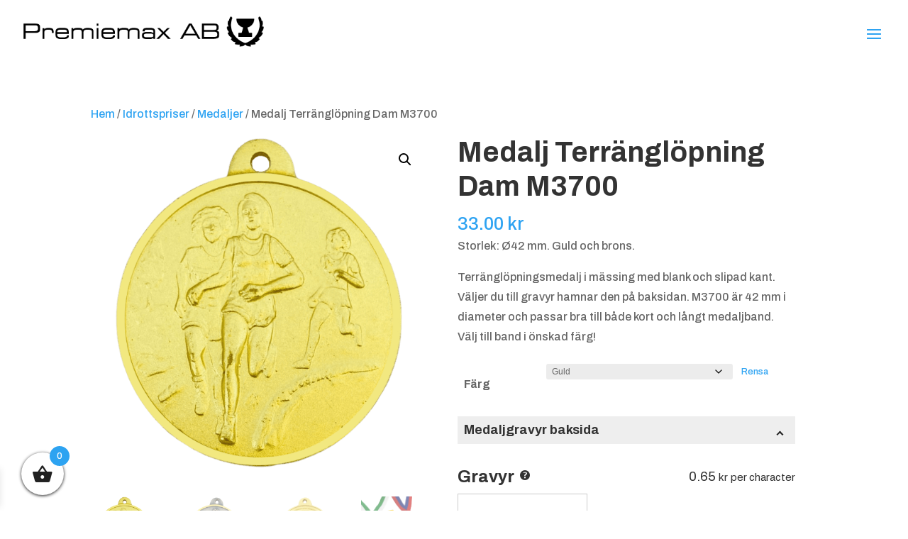

--- FILE ---
content_type: text/html; charset=UTF-8
request_url: https://www.premiemax.se/produkt/medalj-terranglopning-dam-m3700/
body_size: 31568
content:
<!DOCTYPE html>
<html lang="sv-SE">
<head>
	<meta charset="UTF-8" />
<meta http-equiv="X-UA-Compatible" content="IE=edge">
	<link rel="pingback" href="https://www.premiemax.se/xmlrpc.php" />

	<script type="text/javascript">
		document.documentElement.className = 'js';
	</script>
	
	<meta name='robots' content='index, follow, max-image-preview:large, max-snippet:-1, max-video-preview:-1' />

<!-- Google Tag Manager for WordPress by gtm4wp.com -->
<script data-cfasync="false" data-pagespeed-no-defer>
	var gtm4wp_datalayer_name = "dataLayer";
	var dataLayer = dataLayer || [];
	const gtm4wp_use_sku_instead = 0;
	const gtm4wp_currency = 'SEK';
	const gtm4wp_product_per_impression = 10;
	const gtm4wp_clear_ecommerce = false;
	const gtm4wp_datalayer_max_timeout = 2000;
</script>
<!-- End Google Tag Manager for WordPress by gtm4wp.com --><script type="text/javascript">
			let jqueryParams=[],jQuery=function(r){return jqueryParams=[...jqueryParams,r],jQuery},$=function(r){return jqueryParams=[...jqueryParams,r],$};window.jQuery=jQuery,window.$=jQuery;let customHeadScripts=!1;jQuery.fn=jQuery.prototype={},$.fn=jQuery.prototype={},jQuery.noConflict=function(r){if(window.jQuery)return jQuery=window.jQuery,$=window.jQuery,customHeadScripts=!0,jQuery.noConflict},jQuery.ready=function(r){jqueryParams=[...jqueryParams,r]},$.ready=function(r){jqueryParams=[...jqueryParams,r]},jQuery.load=function(r){jqueryParams=[...jqueryParams,r]},$.load=function(r){jqueryParams=[...jqueryParams,r]},jQuery.fn.ready=function(r){jqueryParams=[...jqueryParams,r]},$.fn.ready=function(r){jqueryParams=[...jqueryParams,r]};</script>
	<!-- This site is optimized with the Yoast SEO plugin v26.7 - https://yoast.com/wordpress/plugins/seo/ -->
	<title>Medalj Terränglöpning Dam M3700 - Exklusiv mässingmedalj - Premiemax</title>
	<link rel="canonical" href="https://www.premiemax.se/produkt/medalj-terranglopning-dam-m3700/" />
	<meta property="og:locale" content="sv_SE" />
	<meta property="og:type" content="article" />
	<meta property="og:title" content="Medalj Terränglöpning Dam M3700 - Exklusiv mässingmedalj - Premiemax" />
	<meta property="og:description" content="Storlek: Ø42 mm. Guld och brons.  Terränglöpningsmedalj i mässing med blank och slipad kant. Väljer du till gravyr hamnar den på baksidan. M3700 är 42 mm i diameter och passar bra till både kort och långt medaljband. Välj till band i önskad färg!" />
	<meta property="og:url" content="https://www.premiemax.se/produkt/medalj-terranglopning-dam-m3700/" />
	<meta property="og:site_name" content="Idrottspriser &amp; reklamprodukter - Premiemax" />
	<meta property="article:modified_time" content="2024-03-15T14:18:29+00:00" />
	<meta property="og:image" content="https://www.premiemax.se/wp-content/uploads/2020/12/M3700-Terränglöpning-Dam-G2.png" />
	<meta property="og:image:width" content="807" />
	<meta property="og:image:height" content="807" />
	<meta property="og:image:type" content="image/png" />
	<meta name="twitter:card" content="summary_large_image" />
	<meta name="twitter:label1" content="Beräknad lästid" />
	<meta name="twitter:data1" content="1 minut" />
	<script type="application/ld+json" class="yoast-schema-graph">{"@context":"https://schema.org","@graph":[{"@type":"WebPage","@id":"https://www.premiemax.se/produkt/medalj-terranglopning-dam-m3700/","url":"https://www.premiemax.se/produkt/medalj-terranglopning-dam-m3700/","name":"Medalj Terränglöpning Dam M3700 - Exklusiv mässingmedalj - Premiemax","isPartOf":{"@id":"https://www.premiemax.se/#website"},"primaryImageOfPage":{"@id":"https://www.premiemax.se/produkt/medalj-terranglopning-dam-m3700/#primaryimage"},"image":{"@id":"https://www.premiemax.se/produkt/medalj-terranglopning-dam-m3700/#primaryimage"},"thumbnailUrl":"https://www.premiemax.se/wp-content/uploads/2020/12/M3700-Terränglöpning-Dam-G2.png","datePublished":"2020-12-08T10:23:19+00:00","dateModified":"2024-03-15T14:18:29+00:00","breadcrumb":{"@id":"https://www.premiemax.se/produkt/medalj-terranglopning-dam-m3700/#breadcrumb"},"inLanguage":"sv-SE","potentialAction":[{"@type":"ReadAction","target":["https://www.premiemax.se/produkt/medalj-terranglopning-dam-m3700/"]}]},{"@type":"ImageObject","inLanguage":"sv-SE","@id":"https://www.premiemax.se/produkt/medalj-terranglopning-dam-m3700/#primaryimage","url":"https://www.premiemax.se/wp-content/uploads/2020/12/M3700-Terränglöpning-Dam-G2.png","contentUrl":"https://www.premiemax.se/wp-content/uploads/2020/12/M3700-Terränglöpning-Dam-G2.png","width":807,"height":807},{"@type":"BreadcrumbList","@id":"https://www.premiemax.se/produkt/medalj-terranglopning-dam-m3700/#breadcrumb","itemListElement":[{"@type":"ListItem","position":1,"name":"Hem","item":"https://www.premiemax.se/"},{"@type":"ListItem","position":2,"name":"Sortiment","item":"https://www.premiemax.se/sortiment/"},{"@type":"ListItem","position":3,"name":"Medalj Terränglöpning Dam M3700"}]},{"@type":"WebSite","@id":"https://www.premiemax.se/#website","url":"https://www.premiemax.se/","name":"Idrottspriser &amp; reklamprodukter - Premiemax","description":"Vi hjälper dig med specialanpassade idrottspriser och reklamprodukter","publisher":{"@id":"https://www.premiemax.se/#organization"},"potentialAction":[{"@type":"SearchAction","target":{"@type":"EntryPoint","urlTemplate":"https://www.premiemax.se/?s={search_term_string}"},"query-input":{"@type":"PropertyValueSpecification","valueRequired":true,"valueName":"search_term_string"}}],"inLanguage":"sv-SE"},{"@type":"Organization","@id":"https://www.premiemax.se/#organization","name":"Premiemax AB","url":"https://www.premiemax.se/","logo":{"@type":"ImageObject","inLanguage":"sv-SE","@id":"https://www.premiemax.se/#/schema/logo/image/","url":"https://www.premiemax.se/wp-content/uploads/2020/10/Premiemax-ny-logo-2020svart.png","contentUrl":"https://www.premiemax.se/wp-content/uploads/2020/10/Premiemax-ny-logo-2020svart.png","width":492,"height":62,"caption":"Premiemax AB"},"image":{"@id":"https://www.premiemax.se/#/schema/logo/image/"}}]}</script>
	<!-- / Yoast SEO plugin. -->


<link rel='dns-prefetch' href='//fonts.googleapis.com' />
<link rel='dns-prefetch' href='//www.googletagmanager.com' />
<link rel="alternate" type="application/rss+xml" title="Idrottspriser &amp; reklamprodukter - Premiemax &raquo; Webbflöde" href="https://www.premiemax.se/feed/" />
<link rel="alternate" type="application/rss+xml" title="Idrottspriser &amp; reklamprodukter - Premiemax &raquo; Kommentarsflöde" href="https://www.premiemax.se/comments/feed/" />
<link rel="alternate" title="oEmbed (JSON)" type="application/json+oembed" href="https://www.premiemax.se/wp-json/oembed/1.0/embed?url=https%3A%2F%2Fwww.premiemax.se%2Fprodukt%2Fmedalj-terranglopning-dam-m3700%2F" />
<link rel="alternate" title="oEmbed (XML)" type="text/xml+oembed" href="https://www.premiemax.se/wp-json/oembed/1.0/embed?url=https%3A%2F%2Fwww.premiemax.se%2Fprodukt%2Fmedalj-terranglopning-dam-m3700%2F&#038;format=xml" />
		<style>
			.lazyload,
			.lazyloading {
				max-width: 100%;
			}
		</style>
		<meta content="Capace Media AB v.1.0" name="generator"/><link rel='stylesheet' id='berocket_mm_quantity_style-css' href='https://www.premiemax.se/wp-content/plugins/minmax-quantity-for-woocommerce/css/shop.css?ver=1.3.8.3' type='text/css' media='all' />
<link rel='stylesheet' id='aws-divi-css' href='https://www.premiemax.se/wp-content/plugins/advanced-woo-search/includes/modules/divi/divi.css?ver=3.51' type='text/css' media='all' />
<style id='wp-block-library-inline-css' type='text/css'>
:root{--wp-block-synced-color:#7a00df;--wp-block-synced-color--rgb:122,0,223;--wp-bound-block-color:var(--wp-block-synced-color);--wp-editor-canvas-background:#ddd;--wp-admin-theme-color:#007cba;--wp-admin-theme-color--rgb:0,124,186;--wp-admin-theme-color-darker-10:#006ba1;--wp-admin-theme-color-darker-10--rgb:0,107,160.5;--wp-admin-theme-color-darker-20:#005a87;--wp-admin-theme-color-darker-20--rgb:0,90,135;--wp-admin-border-width-focus:2px}@media (min-resolution:192dpi){:root{--wp-admin-border-width-focus:1.5px}}.wp-element-button{cursor:pointer}:root .has-very-light-gray-background-color{background-color:#eee}:root .has-very-dark-gray-background-color{background-color:#313131}:root .has-very-light-gray-color{color:#eee}:root .has-very-dark-gray-color{color:#313131}:root .has-vivid-green-cyan-to-vivid-cyan-blue-gradient-background{background:linear-gradient(135deg,#00d084,#0693e3)}:root .has-purple-crush-gradient-background{background:linear-gradient(135deg,#34e2e4,#4721fb 50%,#ab1dfe)}:root .has-hazy-dawn-gradient-background{background:linear-gradient(135deg,#faaca8,#dad0ec)}:root .has-subdued-olive-gradient-background{background:linear-gradient(135deg,#fafae1,#67a671)}:root .has-atomic-cream-gradient-background{background:linear-gradient(135deg,#fdd79a,#004a59)}:root .has-nightshade-gradient-background{background:linear-gradient(135deg,#330968,#31cdcf)}:root .has-midnight-gradient-background{background:linear-gradient(135deg,#020381,#2874fc)}:root{--wp--preset--font-size--normal:16px;--wp--preset--font-size--huge:42px}.has-regular-font-size{font-size:1em}.has-larger-font-size{font-size:2.625em}.has-normal-font-size{font-size:var(--wp--preset--font-size--normal)}.has-huge-font-size{font-size:var(--wp--preset--font-size--huge)}.has-text-align-center{text-align:center}.has-text-align-left{text-align:left}.has-text-align-right{text-align:right}.has-fit-text{white-space:nowrap!important}#end-resizable-editor-section{display:none}.aligncenter{clear:both}.items-justified-left{justify-content:flex-start}.items-justified-center{justify-content:center}.items-justified-right{justify-content:flex-end}.items-justified-space-between{justify-content:space-between}.screen-reader-text{border:0;clip-path:inset(50%);height:1px;margin:-1px;overflow:hidden;padding:0;position:absolute;width:1px;word-wrap:normal!important}.screen-reader-text:focus{background-color:#ddd;clip-path:none;color:#444;display:block;font-size:1em;height:auto;left:5px;line-height:normal;padding:15px 23px 14px;text-decoration:none;top:5px;width:auto;z-index:100000}html :where(.has-border-color){border-style:solid}html :where([style*=border-top-color]){border-top-style:solid}html :where([style*=border-right-color]){border-right-style:solid}html :where([style*=border-bottom-color]){border-bottom-style:solid}html :where([style*=border-left-color]){border-left-style:solid}html :where([style*=border-width]){border-style:solid}html :where([style*=border-top-width]){border-top-style:solid}html :where([style*=border-right-width]){border-right-style:solid}html :where([style*=border-bottom-width]){border-bottom-style:solid}html :where([style*=border-left-width]){border-left-style:solid}html :where(img[class*=wp-image-]){height:auto;max-width:100%}:where(figure){margin:0 0 1em}html :where(.is-position-sticky){--wp-admin--admin-bar--position-offset:var(--wp-admin--admin-bar--height,0px)}@media screen and (max-width:600px){html :where(.is-position-sticky){--wp-admin--admin-bar--position-offset:0px}}

/*# sourceURL=wp-block-library-inline-css */
</style><link rel='stylesheet' id='wc-blocks-style-css' href='https://www.premiemax.se/wp-content/plugins/woocommerce/assets/client/blocks/wc-blocks.css?ver=wc-10.4.3' type='text/css' media='all' />
<style id='global-styles-inline-css' type='text/css'>
:root{--wp--preset--aspect-ratio--square: 1;--wp--preset--aspect-ratio--4-3: 4/3;--wp--preset--aspect-ratio--3-4: 3/4;--wp--preset--aspect-ratio--3-2: 3/2;--wp--preset--aspect-ratio--2-3: 2/3;--wp--preset--aspect-ratio--16-9: 16/9;--wp--preset--aspect-ratio--9-16: 9/16;--wp--preset--color--black: #000000;--wp--preset--color--cyan-bluish-gray: #abb8c3;--wp--preset--color--white: #ffffff;--wp--preset--color--pale-pink: #f78da7;--wp--preset--color--vivid-red: #cf2e2e;--wp--preset--color--luminous-vivid-orange: #ff6900;--wp--preset--color--luminous-vivid-amber: #fcb900;--wp--preset--color--light-green-cyan: #7bdcb5;--wp--preset--color--vivid-green-cyan: #00d084;--wp--preset--color--pale-cyan-blue: #8ed1fc;--wp--preset--color--vivid-cyan-blue: #0693e3;--wp--preset--color--vivid-purple: #9b51e0;--wp--preset--gradient--vivid-cyan-blue-to-vivid-purple: linear-gradient(135deg,rgb(6,147,227) 0%,rgb(155,81,224) 100%);--wp--preset--gradient--light-green-cyan-to-vivid-green-cyan: linear-gradient(135deg,rgb(122,220,180) 0%,rgb(0,208,130) 100%);--wp--preset--gradient--luminous-vivid-amber-to-luminous-vivid-orange: linear-gradient(135deg,rgb(252,185,0) 0%,rgb(255,105,0) 100%);--wp--preset--gradient--luminous-vivid-orange-to-vivid-red: linear-gradient(135deg,rgb(255,105,0) 0%,rgb(207,46,46) 100%);--wp--preset--gradient--very-light-gray-to-cyan-bluish-gray: linear-gradient(135deg,rgb(238,238,238) 0%,rgb(169,184,195) 100%);--wp--preset--gradient--cool-to-warm-spectrum: linear-gradient(135deg,rgb(74,234,220) 0%,rgb(151,120,209) 20%,rgb(207,42,186) 40%,rgb(238,44,130) 60%,rgb(251,105,98) 80%,rgb(254,248,76) 100%);--wp--preset--gradient--blush-light-purple: linear-gradient(135deg,rgb(255,206,236) 0%,rgb(152,150,240) 100%);--wp--preset--gradient--blush-bordeaux: linear-gradient(135deg,rgb(254,205,165) 0%,rgb(254,45,45) 50%,rgb(107,0,62) 100%);--wp--preset--gradient--luminous-dusk: linear-gradient(135deg,rgb(255,203,112) 0%,rgb(199,81,192) 50%,rgb(65,88,208) 100%);--wp--preset--gradient--pale-ocean: linear-gradient(135deg,rgb(255,245,203) 0%,rgb(182,227,212) 50%,rgb(51,167,181) 100%);--wp--preset--gradient--electric-grass: linear-gradient(135deg,rgb(202,248,128) 0%,rgb(113,206,126) 100%);--wp--preset--gradient--midnight: linear-gradient(135deg,rgb(2,3,129) 0%,rgb(40,116,252) 100%);--wp--preset--font-size--small: 13px;--wp--preset--font-size--medium: 20px;--wp--preset--font-size--large: 36px;--wp--preset--font-size--x-large: 42px;--wp--preset--spacing--20: 0.44rem;--wp--preset--spacing--30: 0.67rem;--wp--preset--spacing--40: 1rem;--wp--preset--spacing--50: 1.5rem;--wp--preset--spacing--60: 2.25rem;--wp--preset--spacing--70: 3.38rem;--wp--preset--spacing--80: 5.06rem;--wp--preset--shadow--natural: 6px 6px 9px rgba(0, 0, 0, 0.2);--wp--preset--shadow--deep: 12px 12px 50px rgba(0, 0, 0, 0.4);--wp--preset--shadow--sharp: 6px 6px 0px rgba(0, 0, 0, 0.2);--wp--preset--shadow--outlined: 6px 6px 0px -3px rgb(255, 255, 255), 6px 6px rgb(0, 0, 0);--wp--preset--shadow--crisp: 6px 6px 0px rgb(0, 0, 0);}:root { --wp--style--global--content-size: 823px;--wp--style--global--wide-size: 1080px; }:where(body) { margin: 0; }.wp-site-blocks > .alignleft { float: left; margin-right: 2em; }.wp-site-blocks > .alignright { float: right; margin-left: 2em; }.wp-site-blocks > .aligncenter { justify-content: center; margin-left: auto; margin-right: auto; }:where(.is-layout-flex){gap: 0.5em;}:where(.is-layout-grid){gap: 0.5em;}.is-layout-flow > .alignleft{float: left;margin-inline-start: 0;margin-inline-end: 2em;}.is-layout-flow > .alignright{float: right;margin-inline-start: 2em;margin-inline-end: 0;}.is-layout-flow > .aligncenter{margin-left: auto !important;margin-right: auto !important;}.is-layout-constrained > .alignleft{float: left;margin-inline-start: 0;margin-inline-end: 2em;}.is-layout-constrained > .alignright{float: right;margin-inline-start: 2em;margin-inline-end: 0;}.is-layout-constrained > .aligncenter{margin-left: auto !important;margin-right: auto !important;}.is-layout-constrained > :where(:not(.alignleft):not(.alignright):not(.alignfull)){max-width: var(--wp--style--global--content-size);margin-left: auto !important;margin-right: auto !important;}.is-layout-constrained > .alignwide{max-width: var(--wp--style--global--wide-size);}body .is-layout-flex{display: flex;}.is-layout-flex{flex-wrap: wrap;align-items: center;}.is-layout-flex > :is(*, div){margin: 0;}body .is-layout-grid{display: grid;}.is-layout-grid > :is(*, div){margin: 0;}body{padding-top: 0px;padding-right: 0px;padding-bottom: 0px;padding-left: 0px;}:root :where(.wp-element-button, .wp-block-button__link){background-color: #32373c;border-width: 0;color: #fff;font-family: inherit;font-size: inherit;font-style: inherit;font-weight: inherit;letter-spacing: inherit;line-height: inherit;padding-top: calc(0.667em + 2px);padding-right: calc(1.333em + 2px);padding-bottom: calc(0.667em + 2px);padding-left: calc(1.333em + 2px);text-decoration: none;text-transform: inherit;}.has-black-color{color: var(--wp--preset--color--black) !important;}.has-cyan-bluish-gray-color{color: var(--wp--preset--color--cyan-bluish-gray) !important;}.has-white-color{color: var(--wp--preset--color--white) !important;}.has-pale-pink-color{color: var(--wp--preset--color--pale-pink) !important;}.has-vivid-red-color{color: var(--wp--preset--color--vivid-red) !important;}.has-luminous-vivid-orange-color{color: var(--wp--preset--color--luminous-vivid-orange) !important;}.has-luminous-vivid-amber-color{color: var(--wp--preset--color--luminous-vivid-amber) !important;}.has-light-green-cyan-color{color: var(--wp--preset--color--light-green-cyan) !important;}.has-vivid-green-cyan-color{color: var(--wp--preset--color--vivid-green-cyan) !important;}.has-pale-cyan-blue-color{color: var(--wp--preset--color--pale-cyan-blue) !important;}.has-vivid-cyan-blue-color{color: var(--wp--preset--color--vivid-cyan-blue) !important;}.has-vivid-purple-color{color: var(--wp--preset--color--vivid-purple) !important;}.has-black-background-color{background-color: var(--wp--preset--color--black) !important;}.has-cyan-bluish-gray-background-color{background-color: var(--wp--preset--color--cyan-bluish-gray) !important;}.has-white-background-color{background-color: var(--wp--preset--color--white) !important;}.has-pale-pink-background-color{background-color: var(--wp--preset--color--pale-pink) !important;}.has-vivid-red-background-color{background-color: var(--wp--preset--color--vivid-red) !important;}.has-luminous-vivid-orange-background-color{background-color: var(--wp--preset--color--luminous-vivid-orange) !important;}.has-luminous-vivid-amber-background-color{background-color: var(--wp--preset--color--luminous-vivid-amber) !important;}.has-light-green-cyan-background-color{background-color: var(--wp--preset--color--light-green-cyan) !important;}.has-vivid-green-cyan-background-color{background-color: var(--wp--preset--color--vivid-green-cyan) !important;}.has-pale-cyan-blue-background-color{background-color: var(--wp--preset--color--pale-cyan-blue) !important;}.has-vivid-cyan-blue-background-color{background-color: var(--wp--preset--color--vivid-cyan-blue) !important;}.has-vivid-purple-background-color{background-color: var(--wp--preset--color--vivid-purple) !important;}.has-black-border-color{border-color: var(--wp--preset--color--black) !important;}.has-cyan-bluish-gray-border-color{border-color: var(--wp--preset--color--cyan-bluish-gray) !important;}.has-white-border-color{border-color: var(--wp--preset--color--white) !important;}.has-pale-pink-border-color{border-color: var(--wp--preset--color--pale-pink) !important;}.has-vivid-red-border-color{border-color: var(--wp--preset--color--vivid-red) !important;}.has-luminous-vivid-orange-border-color{border-color: var(--wp--preset--color--luminous-vivid-orange) !important;}.has-luminous-vivid-amber-border-color{border-color: var(--wp--preset--color--luminous-vivid-amber) !important;}.has-light-green-cyan-border-color{border-color: var(--wp--preset--color--light-green-cyan) !important;}.has-vivid-green-cyan-border-color{border-color: var(--wp--preset--color--vivid-green-cyan) !important;}.has-pale-cyan-blue-border-color{border-color: var(--wp--preset--color--pale-cyan-blue) !important;}.has-vivid-cyan-blue-border-color{border-color: var(--wp--preset--color--vivid-cyan-blue) !important;}.has-vivid-purple-border-color{border-color: var(--wp--preset--color--vivid-purple) !important;}.has-vivid-cyan-blue-to-vivid-purple-gradient-background{background: var(--wp--preset--gradient--vivid-cyan-blue-to-vivid-purple) !important;}.has-light-green-cyan-to-vivid-green-cyan-gradient-background{background: var(--wp--preset--gradient--light-green-cyan-to-vivid-green-cyan) !important;}.has-luminous-vivid-amber-to-luminous-vivid-orange-gradient-background{background: var(--wp--preset--gradient--luminous-vivid-amber-to-luminous-vivid-orange) !important;}.has-luminous-vivid-orange-to-vivid-red-gradient-background{background: var(--wp--preset--gradient--luminous-vivid-orange-to-vivid-red) !important;}.has-very-light-gray-to-cyan-bluish-gray-gradient-background{background: var(--wp--preset--gradient--very-light-gray-to-cyan-bluish-gray) !important;}.has-cool-to-warm-spectrum-gradient-background{background: var(--wp--preset--gradient--cool-to-warm-spectrum) !important;}.has-blush-light-purple-gradient-background{background: var(--wp--preset--gradient--blush-light-purple) !important;}.has-blush-bordeaux-gradient-background{background: var(--wp--preset--gradient--blush-bordeaux) !important;}.has-luminous-dusk-gradient-background{background: var(--wp--preset--gradient--luminous-dusk) !important;}.has-pale-ocean-gradient-background{background: var(--wp--preset--gradient--pale-ocean) !important;}.has-electric-grass-gradient-background{background: var(--wp--preset--gradient--electric-grass) !important;}.has-midnight-gradient-background{background: var(--wp--preset--gradient--midnight) !important;}.has-small-font-size{font-size: var(--wp--preset--font-size--small) !important;}.has-medium-font-size{font-size: var(--wp--preset--font-size--medium) !important;}.has-large-font-size{font-size: var(--wp--preset--font-size--large) !important;}.has-x-large-font-size{font-size: var(--wp--preset--font-size--x-large) !important;}
/*# sourceURL=global-styles-inline-css */
</style>

<link rel='stylesheet' id='wp-components-css' href='https://www.premiemax.se/wp-includes/css/dist/components/style.min.css?ver=6.9' type='text/css' media='all' />
<link rel='stylesheet' id='wp-preferences-css' href='https://www.premiemax.se/wp-includes/css/dist/preferences/style.min.css?ver=6.9' type='text/css' media='all' />
<link rel='stylesheet' id='wp-block-editor-css' href='https://www.premiemax.se/wp-includes/css/dist/block-editor/style.min.css?ver=6.9' type='text/css' media='all' />
<link rel='stylesheet' id='popup-maker-block-library-style-css' href='https://www.premiemax.se/wp-content/plugins/popup-maker/dist/packages/block-library-style.css?ver=dbea705cfafe089d65f1' type='text/css' media='all' />
<link rel='stylesheet' id='dwd-animate-css' href='https://www.premiemax.se/wp-content/plugins/dwd-custom-fullwidth-header-extended/assets/css/animate.min.css?ver=6.9' type='text/css' media='all' />
<link rel='stylesheet' id='menu-image-css' href='https://www.premiemax.se/wp-content/plugins/menu-image/includes/css/menu-image.css?ver=3.13' type='text/css' media='all' />
<link rel='stylesheet' id='dashicons-css' href='https://www.premiemax.se/wp-includes/css/dashicons.min.css?ver=6.9' type='text/css' media='all' />
<style id='dashicons-inline-css' type='text/css'>
[data-font="Dashicons"]:before {font-family: 'Dashicons' !important;content: attr(data-icon) !important;speak: none !important;font-weight: normal !important;font-variant: normal !important;text-transform: none !important;line-height: 1 !important;font-style: normal !important;-webkit-font-smoothing: antialiased !important;-moz-osx-font-smoothing: grayscale !important;}
/*# sourceURL=dashicons-inline-css */
</style>
<link rel='stylesheet' id='pewc-style-css' href='https://www.premiemax.se/wp-content/plugins/product-extras-for-woocommerce/assets/css/style.css?ver=3.27.7' type='text/css' media='all' />
<style id='pewc-style-inline-css' type='text/css'>

	ul.pewc-product-extra-groups label {
		font-weight: normal !important
	}
	.pewc-preset-style .child-product-wrapper {
		-webkit-justify-content: space-around;
		justify-content: space-around
	}
	.pewc-item-field-wrapper label {
		cursor: pointer
	}
	.pewc-preset-style .pewc-radio-images-wrapper:not(.pewc-components-wrapper),
	.pewc-preset-style .pewc-checkboxes-images-wrapper:not(.pewc-components-wrapper) {
		-webkit-justify-content: space-between;
		justify-content: space-between
	}
	.pewc-preset-style .pewc-radio-list-wrapper .pewc-radio-wrapper,
	.pewc-preset-style .pewc-checkboxes-list-wrapper .pewc-checkbox-wrapper {
		position: relative;
	}
	.pewc-preset-style .pewc-item-products input[type=number].pewc-child-quantity-field.pewc-independent-quantity-field {
		margin-top: 0
	}
	.pewc-preset-style input[type=number].pewc-child-quantity-field {
		margin-left: 0
	}
	.pewc-product-extra-groups .dd-options li {
		margin-bottom: 0
	}
	.pewc-product-extra-groups .dd-options li a,
	.pewc-product-extra-groups .dd-selected {
		padding: 1em
	}
	.pewc-product-extra-groups .dd-pointer {
		right: 1em
	}
	.pewc-product-extra-groups .dd-pointer:after {
		content: "";
	  width: 0.8em;
	  height: 0.5em;
	  background-color: var(--select-arrow);
	  clip-path: polygon(100% 0%, 0 0%, 50% 100%);
	}
	p.pewc-description {
		margin-top: 1em
	}
	
	.pewc-style-shadow .pewc-item {
		padding: 2em;
		margin-bottom: 3em;
		box-shadow: 0px 23px 56px #f1f1f1;
		background: transparent;
		border: 2px solid #f7f7f7;
		border-radius: 0.5em;
		transition: 0.3s box-shadow
	}
	.pewc-style-shadow .pewc-groups-standard .pewc-item {
		width: 95%;
	}
	.pewc-preset-style .pewc-checkbox-form-label,
	.pewc-preset-style .pewc-radio-form-label,
	.pewc-preset-style .pewc-item-field-wrapper,
	.pewc-preset-style .pewc-item-checkbox label {
		display: block;
		position: relative;
		margin-bottom: 12px;
		cursor: pointer;
		-webkit-user-select: none;
		-moz-user-select: none;
		-ms-user-select: none;
		user-select: none;
	}
	.pewc-preset-style .pewc-force-quantity .pewc-component-wrapper,
	.pewc-preset-style .pewc-force-quantity .pewc-component-wrapper img {
		cursor: not-allowed
	}
	.pewc-preset-style .has-enhanced-tooltip .pewc-item-field-wrapper {
		cursor: auto;
	}
	.pewc-preset-style .has-enhanced-tooltip span.pewc-tooltip-button {
		color: rgba( 33,150,243, 1 );
	}
	.pewc-preset-style .has-enhanced-tooltip span.pewc-tooltip-button:hover {
		color: inherit;
	}
	
	.pewc-preset-style .pewc-checkbox-form-label label,
	.pewc-preset-style .pewc-radio-form-label label,
	.pewc-preset-style .pewc-option-list .pewc-item-field-wrapper label,
	.pewc-preset-style .pewc-checkboxes-list-desc-wrapper,
	.pewc-preset-style .pewc-radio-list-desc-wrapper,
	.pewc-preset-style .pewc-option-list td label {
		padding-left: 35px;
	}
	.pewc-preset-style label.pewc-field-label {
		padding-left: 0
	}
	.pewc-preset-style .pewc-checkbox-form-label input,
	.pewc-preset-style .pewc-radio-form-label input,
	.pewc-preset-style .pewc-item-field-wrapper input[type="checkbox"],
	.pewc-preset-style .pewc-item-field-wrapper input[type="radio"],
	.pewc-preset-style input[type="checkbox"].pewc-form-field,
	.pewc-preset-style input[type="checkbox"].pewc-checkbox-form-field,
	.pewc-preset-style input[type="radio"].pewc-radio-form-field {
		position: absolute;
		opacity: 0;
		cursor: pointer;
		height: 0;
		width: 0;
	}
	.pewc-preset-style .pewc-checkbox-form-label span.pewc-theme-element,
	.pewc-preset-style .pewc-radio-form-label span.pewc-theme-element,
	.pewc-preset-style .pewc-item-field-wrapper span.pewc-theme-element,
	.pewc-preset-style .pewc-item-checkbox span.pewc-theme-element,
	.pewc-preset-style .pewc-checkbox-wrapper span.pewc-theme-element,
	.pewc-preset-style .pewc-radio-wrapper span.pewc-theme-element {
		content: "";
		position: absolute;
		top: 0;
		left: 0;
		height: 25px;
		width: 25px;
		background: #eee;
		cursor: pointer
	}
	.pewc-style-colour .pewc-checkbox-form-label span.pewc-theme-element,
	.pewc-style-colour .pewc-radio-form-label span.pewc-theme-element,
	.pewc-style-colour .pewc-item-field-wrapper span.pewc-theme-element,
	.pewc-style-colour .pewc-item-checkbox span.pewc-theme-element,
	.pewc-style-colour .pewc-checkbox-wrapper span.pewc-theme-element,
	.pewc-style-colour .pewc-radio-wrapper span.pewc-theme-element {
		background: rgba( 33,150,243, 0.2 );
	}
	.pewc-preset-style .pewc-item-field-wrapper .pewc-checkboxes-list-wrapper span.pewc-theme-element,
	.pewc-preset-style .pewc-item-field-wrapper .pewc-radio-list-wrapper span.pewc-theme-element,
	.pewc-style-colour .pewc-checkbox-wrapper span.pewc-theme-element {
		top: 50%;
		transform: translateY( -50% )
	}
	.pewc-preset-style .pewc-radio-form-label span.pewc-theme-element,
	.pewc-preset-style .pewc-radio-list-label-wrapper span.pewc-theme-element,
	.pewc-preset-style .pewc-radio-wrapper span.pewc-theme-element {
		border-radius: 50%
	}
	.pewc-preset-style .pewc-checkbox-form-label span.pewc-theme-element:hover,
	.pewc-preset-style .pewc-radio-form-label span.pewc-theme-element:hover,
	.pewc-preset-style .pewc-item-field-wrapper span.pewc-theme-element:hover,
	.pewc-preset-style .pewc-item-checkbox span.pewc-theme-element:hover,
	.pewc-style-colour .pewc-checkbox-wrapper span.pewc-theme-element:hover,
	.pewc-style-colour .pewc-radio-wrapper span.pewc-theme-element:hover {
		background: #ddd;
		transition: background 0.2s;
	}
	.pewc-style-colour .pewc-checkbox-form-label span.pewc-theme-element:hover,
	.pewc-style-colour .pewc-radio-form-label span.pewc-theme-element:hover,
	.pewc-style-colour .pewc-item-field-wrapper span.pewc-theme-element:hover,
	.pewc-style-colour .pewc-item-checkbox span.pewc-theme-element:hover,
	.pewc-style-colour .pewc-checkbox-wrapper span.pewc-theme-element:hover,
	.pewc-style-colour .pewc-radio-wrapper span.pewc-theme-element:hover {
		background: rgba( 33,150,243, 0.4 );
	}
	.pewc-preset-style .pewc-checkbox-form-label input:checked ~ span.pewc-theme-element,
	.pewc-preset-style .pewc-radio-form-label input:checked ~ span.pewc-theme-element,
	.pewc-preset-style .pewc-item-field-wrapper input:checked ~ span.pewc-theme-element,
	.pewc-preset-style .pewc-item-checkbox input:checked ~ span.pewc-theme-element,
	.pewc-preset-style .pewc-checkbox-wrapper input:checked ~ span.pewc-theme-element,
	.pewc-preset-style .pewc-radio-wrapper input:checked ~ span.pewc-theme-element {
		background: #2196F3;
	}
	.pewc-preset-style span.pewc-theme-element:after {
		content: "";
		position: absolute;
		display: none;
	}
	.pewc-preset-style .pewc-checkbox-form-label input:checked ~ span.pewc-theme-element:after,
	.pewc-preset-style .pewc-radio-form-label input:checked ~ span.pewc-theme-element:after,
	.pewc-preset-style .pewc-item-field-wrapper input:checked ~ span.pewc-theme-element:after,
	.pewc-preset-style .pewc-item-checkbox input:checked ~ span.pewc-theme-element:after,
	.pewc-preset-style .pewc-checkbox-wrapper input:checked ~ span.pewc-theme-element:after,
	.pewc-preset-style .pewc-radio-wrapper input:checked ~ span.pewc-theme-element:after {
		display: block;
	}
	.pewc-preset-style .pewc-checkbox-form-label span.pewc-theme-element:after,
	.pewc-preset-style .pewc-item-field-wrapper span.pewc-theme-element:after,
	.pewc-preset-style .pewc-item-checkbox span.pewc-theme-element:after,
	.pewc-preset-style .pewc-checkbox-wrapper span.pewc-theme-element:after,
	.pewc-preset-style .pewc-radio-wrapper span.pewc-theme-element:after {
		left: 9px;
		top: 5px;
		width: 5px;
		height: 10px;
		border: solid white;
		border-width: 0 3px 3px 0;
		-webkit-transform: rotate(45deg);
		-ms-transform: rotate(45deg);
		transform: rotate(45deg);
	}
	.pewc-preset-style .pewc-radio-form-label span.pewc-theme-element:after,
	.pewc-preset-style .pewc-radio-list-label-wrapper span.pewc-theme-element:after {
		top: 7px;
	  left: 7px;
	  width: 8px;
	  height: 8px;
	  border-radius: 50%;
	  background: white;
	}
	.pewc-preset-style .pewc-radio-image-wrapper,
	.pewc-preset-style .pewc-checkbox-image-wrapper {
		border: 2px solid #eee;
		padding: 0.5em;
		position: relative
	}
	.pewc-preset-style .pewc-item-products-radio .pewc-theme-element,
	.pewc-preset-style .pewc-item-products-checkboxes .pewc-theme-element,
	.pewc-preset-style .pewc-item-products-components .pewc-theme-element,
	.pewc-preset-style .pewc-item-image_swatch .pewc-theme-element {
		display: none
	}
	.pewc-preset-style.pewc-show-inputs .pewc-item-products-radio .checked .pewc-theme-element,
	.pewc-preset-style.pewc-show-inputs .pewc-item-products-checkboxes .checked .pewc-theme-element,
	.pewc-preset-style.pewc-show-inputs .pewc-item-products-components .checked .pewc-theme-element,
	.pewc-preset-style.pewc-show-inputs .pewc-item-image_swatch .checked .pewc-theme-element {
		display: block;
		top: 2px;
		left: 2px
	}
	.pewc-preset-style.pewc-show-inputs .pewc-radio-image-wrapper,
	.pewc-preset-style.pewc-show-inputs .pewc-checkbox-image-wrapper {
		border-width: 4px
	}
	.pewc-preset-style .pewc-item[not:.pewc-circular-swatches] .pewc-radio-image-wrapper.checked,
	.pewc-preset-style .pewc-item[not:.pewc-circular-swatches] .pewc-radio-image-wrapper:not(.pewc-checkbox-disabled):hover,
	.pewc-preset-style .pewc-item[not:.pewc-circular-swatches] .pewc-checkbox-image-wrapper.checked,
	.pewc-preset-style .child-product-wrapper:not(.pewc-column-wrapper) .pewc-checkbox-image-wrapper:not(.pewc-checkbox-disabled):hover {
		border: 2px solid #2196F3
	}
	.pewc-preset-style .pewc-radio-image-wrapper label input:checked + img,
	.pewc-preset-style .pewc-checkbox-image-wrapper label input:checked + img {
		border: 0
	}
	.pewc-preset-style .pewc-item-image_swatch .pewc-checkboxes-images-wrapper .pewc-checkbox-image-wrapper,
	.pewc-preset-style ul.pewc-product-extra-groups .pewc-item-image_swatch.pewc-item label,
	.pewc-preset-style .pewc-item-products .child-product-wrapper:not(.pewc-column-wrapper) .pewc-checkbox-image-wrapper:not(.pewc-component-wrapper),
	.pewc-preset-style .pewc-item-products .child-product-wrapper .pewc-radio-image-wrapper:not(.pewc-component-wrapper),
	.pewc-preset-style ul.pewc-product-extra-groups .pewc-item-products.pewc-item label {
		display: -webkit-flex !important;
		display: flex !important;
		-webkit-flex-direction: column;
		flex-direction: column;
	}
	.pewc-quantity-layout-grid .pewc-preset-style .pewc-checkbox-desc-wrapper,
	.pewc-quantity-layout-grid .pewc-preset-style .pewc-radio-desc-wrapper {
		margin-top: auto;
	}
	.pewc-preset-style .products-quantities-independent:not(.pewc-column-wrapper) .pewc-checkbox-desc-wrapper,
	.pewc-preset-style .products-quantities-independent:not(.pewc-column-wrapper) .pewc-radio-desc-wrapper {
		display: grid;
    	grid-template-columns: 80px 1fr;
		-webkit-align-items: center;
		align-items: center
	}
	.pewc-preset-style .pewc-text-swatch .pewc-checkbox-form-label:hover,
    .pewc-preset-style .pewc-text-swatch .pewc-radio-form-label:hover {
      border-color: #2196F3;
    }
	.pewc-preset-style .pewc-text-swatch .pewc-checkbox-form-label.active-swatch,
    .pewc-preset-style .pewc-text-swatch .pewc-radio-form-label.active-swatch {
		border-color: #2196F3;
      	background: #2196F3;
	  	color: #fff;
    }
	.pewc-range-slider {
		color: #2196F3;
	}
	.pewc-preset-style .wp-color-result-text {
		background-color: #f1f1f1;
    	/* padding: 0.5em 1em; */
	}
	.pewc-preset-style .pewc-item-field-wrapper .wp-color-result {
		padding-left: 3em !important;
    	font-size: inherit !important;
	}
	.pewc-preset-style .pewc-item input[type=number],
	.pewc-preset-style .pewc-item input[type=text],
	.pewc-preset-style .pewc-item textarea {
		padding: 0.5em 1em;
		background-color: #f7f7f7;
		outline: 0;
		border: 0;
		-webkit-appearance: none;
		box-sizing: border-box;
		font-weight: normal;
		box-shadow: none;
	}
	.pewc-style-simple .pewc-item input[type=number],
	.pewc-style-simple .pewc-item input[type=text],
	.pewc-style-simple .pewc-item textarea {
		background: none;
		border: 1px solid #ccc
	}
	.pewc-style-colour .pewc-item input[type=number],
	.pewc-style-colour .pewc-item input[type=text],
	.pewc-style-colour .pewc-item textarea {
    	background: rgba( 33,150,243, 0.1 );
	}
	.pewc-preset-style input[type=number]:focus,
	.pewc-preset-style input[type=text]:focus,
	.pewc-preset-style textarea:focus {
    	border: 1px solid rgba( 33,150,243, 0.2 );
	}
	.pewc-style-colour .dropzone {
		border-color: #2196F3;
		background: rgba( 33,150,243, 0.1 )
	}
	.pewc-select-wrapper select {
		background-color: transparent;
		border: none;
		padding: 0 1em 0 0;
		margin: 0;
		width: 100%;
		font-family: inherit;
		font-size: inherit;
		cursor: inherit;
		line-height: inherit;
		outline: none
	}
	.pewc-select-wrapper {
		width: 100%;
		border: 2px solid #eee;
		border-radius: 0;
		padding: 0.75em 0.75em;
		cursor: pointer;
		line-height: 1.1;
		background-color: #fff
	}
	.pewc-preset-style .select2-container--default .select2-selection--single {
		border: 2px solid #eee;
		border-radius: 0;
	}
	.pewc-preset-style .select2-container .select2-selection--single {
		height: auto;
		padding: 0.5em;
	}
	.pewc-preset-style .select2-container--default .select2-selection--single .select2-selection__arrow {
    top: 50%;
    transform: translateY(-50%);
	}
	.pewc-preset-style .dd-select {
		border: 2px solid #eee;
		background: white !important
	}
	.pewc-style-rounded .pewc-item-field-wrapper span.pewc-theme-element {
		border-radius: 0.5em
	}
	.pewc-preset-style.pewc-style-rounded .pewc-radio-form-label span.pewc-theme-element,
	.pewc-preset-style.pewc-style-rounded .pewc-radio-list-label-wrapper span.pewc-theme-element {
		border-radius: 50%
	}
	.pewc-style-rounded input[type=number],
	.pewc-style-rounded input[type=text],
	.pewc-style-rounded textarea,
	.pewc-style-rounded .pewc-radio-image-wrapper,
	.pewc-style-rounded .pewc-checkbox-image-wrapper,
	.pewc-style-rounded .pewc-select-wrapper,
	.pewc-style-rounded .dd-select,
	.pewc-style-rounded .dd-options,
	.pewc-style-rounded .dropzone {
		border-radius: 1em
	}
	.pewc-preset-style .pewc-groups-tabs .pewc-group-wrap {
		background: none;
		padding: 2em 2em 1em;
		margin-bottom: 1em;
		border: 1px solid #eee
	}
	.pewc-style-colour .pewc-groups-tabs .pewc-group-wrap {
		border: 1px solid rgba( 33,150,243, 0.1 );
	}
	.pewc-style-rounded .pewc-groups-tabs .pewc-group-wrap {
		border-radius: 1em;
		border-top-left-radius: 0
	}
	.pewc-preset-style .pewc-tabs-wrapper .pewc-tab {
		background: #f1f1f1;
    border: 1px solid #f1f1f1;
		border-bottom: 1px solid #fff;
    margin-bottom: -1px;
		transition: 0.3s background
	}
	.pewc-style-rounded .pewc-tabs-wrapper .pewc-tab {
		border-top-right-radius: 0.5em;
		border-top-left-radius: 0.5em;
	}
	.pewc-preset-style .pewc-tabs-wrapper .pewc-tab:hover {
		background: #ddd;
	}
	.pewc-style-colour .pewc-tabs-wrapper .pewc-tab {
		background: rgba( 33,150,243, 0.1 );
		border: 1px solid rgba( 33,150,243, 0.1 );
		border-bottom: 0;
	}
	.pewc-style-colour .pewc-tabs-wrapper .pewc-tab:hover {
		background: rgba( 33,150,243, 0.2 );
	}
	.pewc-preset-style .pewc-tabs-wrapper .pewc-tab.active-tab,
	.pewc-style-colour .pewc-tabs-wrapper .pewc-tab.active-tab {
		background: #fff;
		border-bottom-color: #fff
	}
	.pewc-preset-style .pewc-groups-accordion .pewc-group-wrap.group-active .pewc-group-content-wrapper {
		padding: 2em 0;
		background: none
	}
	.pewc-preset-style .pewc-groups-accordion .pewc-group-wrap h3 {
		background: #eee;
	}
	.pewc-style-colour .pewc-groups-accordion .pewc-group-wrap h3 {
		background: rgba( 33,150,243, 0.1 );
	}
	.pewc-style-colour .pewc-steps-wrapper .pewc-tab,
	.pewc-style-colour .pewc-groups-accordion .pewc-group-wrap h3 {
		background: rgba( 33,150,243, 0.1 );
	}
	.pewc-style-colour .pewc-steps-wrapper .pewc-tab:after,
	.pewc-style-colour .pewc-groups-accordion .pewc-group-wrap h3 {
		border-left-color: rgba( 33,150,243, 0.1 );
	}
	.pewc-style-colour .pewc-steps-wrapper .pewc-tab.active-tab,
	.pewc-style-colour .pewc-groups-accordion .pewc-group-wrap.group-active h3 {
		background: rgba( 33,150,243, 0.2 );
	}
	.pewc-style-colour .pewc-steps-wrapper .pewc-tab.active-tab:after,
	.pewc-style-colour .pewc-groups-accordion .pewc-group-wrap.group-active h3 {
		border-left-color: rgba( 33,150,243, 0.2 );
	}

	/* Add-Ons Ultimate character counter */
	.pewc-text-counter-container {float:right; margin-top: 1em;}
	.pewc-text-counter-container .pewc-current-count.error { color:#ff0000; }
	tr td .pewc-text-counter-container {float:none;}
/*# sourceURL=pewc-style-inline-css */
</style>
<link rel='stylesheet' id='pewc-tooltipster-style-css' href='https://www.premiemax.se/wp-content/plugins/product-extras-for-woocommerce/assets/css/tooltipster.bundle.min.css?ver=3.27.7' type='text/css' media='all' />
<link rel='stylesheet' id='pewc-tooltipster-shadow-css' href='https://www.premiemax.se/wp-content/plugins/product-extras-for-woocommerce/assets/css/tooltipster-sideTip-shadow.min.css?ver=3.27.7' type='text/css' media='all' />
<link rel='stylesheet' id='wobd-font-css' href='//fonts.googleapis.com/css?family=Lato%3A300%2C400%2C700%2C900%7CMontserrat&#038;ver=6.9' type='text/css' media='all' />
<link rel='stylesheet' id='wobd-fontawesome-style-css' href='https://www.premiemax.se/wp-content/plugins/woo-badge-designer-lite/css//font-awesome.min.css?ver=1.1.3' type='text/css' media='all' />
<link rel='stylesheet' id='wobd-fontawesome1-style-css' href='https://www.premiemax.se/wp-content/plugins/woo-badge-designer-lite/css//fontawesome.css?ver=1.1.3' type='text/css' media='all' />
<link rel='stylesheet' id='wobd-fa-brands-style-css' href='https://www.premiemax.se/wp-content/plugins/woo-badge-designer-lite/css//fa-brands.css?ver=1.1.3' type='text/css' media='all' />
<link rel='stylesheet' id='wobd-fa-regular-style-css' href='https://www.premiemax.se/wp-content/plugins/woo-badge-designer-lite/css//fa-regular.css?ver=1.1.3' type='text/css' media='all' />
<link rel='stylesheet' id='wobd-fa-solid-style-css' href='https://www.premiemax.se/wp-content/plugins/woo-badge-designer-lite/css//fa-solid.css?ver=1.1.3' type='text/css' media='all' />
<link rel='stylesheet' id='elegant-icons-css' href='https://www.premiemax.se/wp-content/plugins/woo-badge-designer-lite/css//elegant-icons.css?ver=1.1.3' type='text/css' media='all' />
<link rel='stylesheet' id='linear-style-css' href='https://www.premiemax.se/wp-content/plugins/woo-badge-designer-lite/css//linear-style.css?ver=1.1.3' type='text/css' media='all' />
<link rel='stylesheet' id='wobd-frontend-style-css' href='https://www.premiemax.se/wp-content/plugins/woo-badge-designer-lite/css/wobd-frontend.css?ver=1.1.3' type='text/css' media='all' />
<link rel='stylesheet' id='woo-stickers-by-webline-css' href='https://www.premiemax.se/wp-content/plugins/woo-stickers-by-webline/public/css/woo-stickers-by-webline-public.css?ver=1.2.8' type='text/css' media='all' />
<link rel='stylesheet' id='woof-css' href='https://www.premiemax.se/wp-content/plugins/woocommerce-products-filter/css/front.css?ver=1.3.7.4' type='text/css' media='all' />
<style id='woof-inline-css' type='text/css'>

.woof_products_top_panel li span, .woof_products_top_panel2 li span{background: url(https://www.premiemax.se/wp-content/plugins/woocommerce-products-filter/img/delete.png);background-size: 14px 14px;background-repeat: no-repeat;background-position: right;}
.woof_edit_view{
                    display: none;
                }

/*# sourceURL=woof-inline-css */
</style>
<link rel='stylesheet' id='chosen-drop-down-css' href='https://www.premiemax.se/wp-content/plugins/woocommerce-products-filter/js/chosen/chosen.min.css?ver=1.3.7.4' type='text/css' media='all' />
<link rel='stylesheet' id='icheck-jquery-color-flat-css' href='https://www.premiemax.se/wp-content/plugins/woocommerce-products-filter/js/icheck/skins/flat/_all.css?ver=1.3.7.4' type='text/css' media='all' />
<link rel='stylesheet' id='icheck-jquery-color-square-css' href='https://www.premiemax.se/wp-content/plugins/woocommerce-products-filter/js/icheck/skins/square/_all.css?ver=1.3.7.4' type='text/css' media='all' />
<link rel='stylesheet' id='icheck-jquery-color-minimal-css' href='https://www.premiemax.se/wp-content/plugins/woocommerce-products-filter/js/icheck/skins/minimal/_all.css?ver=1.3.7.4' type='text/css' media='all' />
<link rel='stylesheet' id='woof_by_author_html_items-css' href='https://www.premiemax.se/wp-content/plugins/woocommerce-products-filter/ext/by_author/css/by_author.css?ver=1.3.7.4' type='text/css' media='all' />
<link rel='stylesheet' id='woof_by_instock_html_items-css' href='https://www.premiemax.se/wp-content/plugins/woocommerce-products-filter/ext/by_instock/css/by_instock.css?ver=1.3.7.4' type='text/css' media='all' />
<link rel='stylesheet' id='woof_by_onsales_html_items-css' href='https://www.premiemax.se/wp-content/plugins/woocommerce-products-filter/ext/by_onsales/css/by_onsales.css?ver=1.3.7.4' type='text/css' media='all' />
<link rel='stylesheet' id='woof_by_text_html_items-css' href='https://www.premiemax.se/wp-content/plugins/woocommerce-products-filter/ext/by_text/assets/css/front.css?ver=1.3.7.4' type='text/css' media='all' />
<link rel='stylesheet' id='woof_label_html_items-css' href='https://www.premiemax.se/wp-content/plugins/woocommerce-products-filter/ext/label/css/html_types/label.css?ver=1.3.7.4' type='text/css' media='all' />
<link rel='stylesheet' id='woof_select_radio_check_html_items-css' href='https://www.premiemax.se/wp-content/plugins/woocommerce-products-filter/ext/select_radio_check/css/html_types/select_radio_check.css?ver=1.3.7.4' type='text/css' media='all' />
<link rel='stylesheet' id='woof_sd_html_items_checkbox-css' href='https://www.premiemax.se/wp-content/plugins/woocommerce-products-filter/ext/smart_designer/css/elements/checkbox.css?ver=1.3.7.4' type='text/css' media='all' />
<link rel='stylesheet' id='woof_sd_html_items_radio-css' href='https://www.premiemax.se/wp-content/plugins/woocommerce-products-filter/ext/smart_designer/css/elements/radio.css?ver=1.3.7.4' type='text/css' media='all' />
<link rel='stylesheet' id='woof_sd_html_items_switcher-css' href='https://www.premiemax.se/wp-content/plugins/woocommerce-products-filter/ext/smart_designer/css/elements/switcher.css?ver=1.3.7.4' type='text/css' media='all' />
<link rel='stylesheet' id='woof_sd_html_items_color-css' href='https://www.premiemax.se/wp-content/plugins/woocommerce-products-filter/ext/smart_designer/css/elements/color.css?ver=1.3.7.4' type='text/css' media='all' />
<link rel='stylesheet' id='woof_sd_html_items_tooltip-css' href='https://www.premiemax.se/wp-content/plugins/woocommerce-products-filter/ext/smart_designer/css/tooltip.css?ver=1.3.7.4' type='text/css' media='all' />
<link rel='stylesheet' id='woof_sd_html_items_front-css' href='https://www.premiemax.se/wp-content/plugins/woocommerce-products-filter/ext/smart_designer/css/front.css?ver=1.3.7.4' type='text/css' media='all' />
<link rel='stylesheet' id='woof_step_filter_html_items-css' href='https://www.premiemax.se/wp-content/plugins/woocommerce-products-filter/ext/step_filer/css/step_filter.css?ver=1.3.7.4' type='text/css' media='all' />
<link rel='stylesheet' id='woof-switcher23-css' href='https://www.premiemax.se/wp-content/plugins/woocommerce-products-filter/css/switcher.css?ver=1.3.7.4' type='text/css' media='all' />
<link rel='stylesheet' id='photoswipe-css' href='https://www.premiemax.se/wp-content/plugins/woocommerce/assets/css/photoswipe/photoswipe.min.css?ver=10.4.3' type='text/css' media='all' />
<link rel='stylesheet' id='photoswipe-default-skin-css' href='https://www.premiemax.se/wp-content/plugins/woocommerce/assets/css/photoswipe/default-skin/default-skin.min.css?ver=10.4.3' type='text/css' media='all' />
<link rel='stylesheet' id='woocommerce-layout-css' href='https://www.premiemax.se/wp-content/plugins/woocommerce/assets/css/woocommerce-layout.css?ver=10.4.3' type='text/css' media='all' />
<style id='woocommerce-layout-inline-css' type='text/css'>

	.infinite-scroll .woocommerce-pagination {
		display: none;
	}
/*# sourceURL=woocommerce-layout-inline-css */
</style>
<link rel='stylesheet' id='woocommerce-smallscreen-css' href='https://www.premiemax.se/wp-content/plugins/woocommerce/assets/css/woocommerce-smallscreen.css?ver=10.4.3' type='text/css' media='only screen and (max-width: 768px)' />
<link rel='stylesheet' id='woocommerce-general-css' href='https://www.premiemax.se/wp-content/plugins/woocommerce/assets/css/woocommerce.css?ver=10.4.3' type='text/css' media='all' />
<style id='woocommerce-inline-inline-css' type='text/css'>
.woocommerce form .form-row .required { visibility: visible; }
/*# sourceURL=woocommerce-inline-inline-css */
</style>
<link rel='stylesheet' id='aws-style-css' href='https://www.premiemax.se/wp-content/plugins/advanced-woo-search/assets/css/common.min.css?ver=3.51' type='text/css' media='all' />
<link rel='stylesheet' id='xoo-wsc-fonts-css' href='https://www.premiemax.se/wp-content/plugins/side-cart-woocommerce/assets/css/xoo-wsc-fonts.css?ver=2.7.2' type='text/css' media='all' />
<link rel='stylesheet' id='xoo-wsc-style-css' href='https://www.premiemax.se/wp-content/plugins/side-cart-woocommerce/assets/css/xoo-wsc-style.css?ver=2.7.2' type='text/css' media='all' />
<style id='xoo-wsc-style-inline-css' type='text/css'>



 

.xoo-wsc-footer{
	background-color: #ffffff;
	color: #000000;
	padding: 10px 20px;
	box-shadow: 0 -5px 10px #0000001a;
}

.xoo-wsc-footer, .xoo-wsc-footer a, .xoo-wsc-footer .amount{
	font-size: 18px;
}

.xoo-wsc-btn .amount{
	color: #000000}

.xoo-wsc-btn:hover .amount{
	color: #000000;
}

.xoo-wsc-ft-buttons-cont{
	grid-template-columns: auto;
}

.xoo-wsc-basket{
	bottom: 12px;
	left: 20px;
	background-color: #ffffff;
	color: #212121;
	box-shadow: 0 1px 4px 0;
	border-radius: 50%;
	display: flex;
	width: 60px;
	height: 60px;
}


.xoo-wsc-bki{
	font-size: 30px}

.xoo-wsc-items-count{
	top: -9px;
	right: -8px;
}

.xoo-wsc-items-count, .xoo-wsch-items-count{
	background-color: #2da3f1;
	color: #ffffff;
}

.xoo-wsc-container, .xoo-wsc-slider{
	max-width: 320px;
	left: -320px;
	top: 0;bottom: 0;
	bottom: 0;
	font-family: }


.xoo-wsc-cart-active .xoo-wsc-container, .xoo-wsc-slider-active .xoo-wsc-slider{
	left: 0;
}


.xoo-wsc-cart-active .xoo-wsc-basket{
	left: 320px;
}

.xoo-wsc-slider{
	right: -320px;
}

span.xoo-wsch-close {
    font-size: 16px;
}

	.xoo-wsch-top{
		justify-content: center;
	}
	span.xoo-wsch-close {
	    right: 10px;
	}

.xoo-wsch-text{
	font-size: 20px;
}

.xoo-wsc-header{
	color: #000000;
	background-color: #ffffff;
	border-bottom: 2px solid #eee;
	padding: 15px 15px;
}


.xoo-wsc-body{
	background-color: #ffffff;
}

.xoo-wsc-products:not(.xoo-wsc-pattern-card), .xoo-wsc-products:not(.xoo-wsc-pattern-card) span.amount, .xoo-wsc-products:not(.xoo-wsc-pattern-card) a{
	font-size: 16px;
	color: #000000;
}

.xoo-wsc-products:not(.xoo-wsc-pattern-card) .xoo-wsc-product{
	padding: 20px 15px;
	margin: 0;
	border-radius: 0px;
	box-shadow: 0 0;
	background-color: transparent;
}

.xoo-wsc-sum-col{
	justify-content: center;
}


/** Shortcode **/
.xoo-wsc-sc-count{
	background-color: #000000;
	color: #ffffff;
}

.xoo-wsc-sc-bki{
	font-size: 28px;
	color: #000000;
}
.xoo-wsc-sc-cont{
	color: #000000;
}


.xoo-wsc-product dl.variation {
	display: block;
}


.xoo-wsc-product-cont{
	padding: 10px 10px;
}

.xoo-wsc-products:not(.xoo-wsc-pattern-card) .xoo-wsc-img-col{
	width: 30%;
}

.xoo-wsc-pattern-card .xoo-wsc-img-col img{
	max-width: 100%;
	height: auto;
}

.xoo-wsc-products:not(.xoo-wsc-pattern-card) .xoo-wsc-sum-col{
	width: 70%;
}

.xoo-wsc-pattern-card .xoo-wsc-product-cont{
	width: 50% 
}

@media only screen and (max-width: 600px) {
	.xoo-wsc-pattern-card .xoo-wsc-product-cont  {
		width: 50%;
	}
}


.xoo-wsc-pattern-card .xoo-wsc-product{
	border: 0;
	box-shadow: 0px 10px 15px -12px #0000001a;
}


.xoo-wsc-sm-front{
	background-color: #eee;
}
.xoo-wsc-pattern-card, .xoo-wsc-sm-front{
	border-bottom-left-radius: 5px;
	border-bottom-right-radius: 5px;
}
.xoo-wsc-pattern-card, .xoo-wsc-img-col img, .xoo-wsc-img-col, .xoo-wsc-sm-back-cont{
	border-top-left-radius: 5px;
	border-top-right-radius: 5px;
}
.xoo-wsc-sm-back{
	background-color: #fff;
}
.xoo-wsc-pattern-card, .xoo-wsc-pattern-card a, .xoo-wsc-pattern-card .amount{
	font-size: 16px;
}

.xoo-wsc-sm-front, .xoo-wsc-sm-front a, .xoo-wsc-sm-front .amount{
	color: #000;
}

.xoo-wsc-sm-back, .xoo-wsc-sm-back a, .xoo-wsc-sm-back .amount{
	color: #000;
}


.magictime {
    animation-duration: 0.5s;
}



span.xoo-wsch-items-count{
	height: 20px;
	line-height: 20px;
	width: 20px;
}

span.xoo-wsch-icon{
	font-size: 30px
}

.xoo-wsc-smr-del{
	font-size: 16px
}
/*# sourceURL=xoo-wsc-style-inline-css */
</style>
<link rel='stylesheet' id='dwd-custom-fullwidth-header-extended-styles-css' href='https://www.premiemax.se/wp-content/plugins/dwd-custom-fullwidth-header-extended/styles/style.min.css?ver=3.1.4' type='text/css' media='all' />
<link rel='stylesheet' id='et-builder-googlefonts-cached-css' href='https://fonts.googleapis.com/css?family=Archivo:100,200,300,regular,500,600,700,800,900,100italic,200italic,300italic,italic,500italic,600italic,700italic,800italic,900italic&#038;subset=latin,latin-ext&#038;display=swap' type='text/css' media='all' />
<link rel='stylesheet' id='divi-style-parent-css' href='https://www.premiemax.se/wp-content/themes/Divi/style-static.min.css?ver=4.27.5' type='text/css' media='all' />
<link rel='stylesheet' id='divi-style-pum-css' href='https://www.premiemax.se/wp-content/themes/capace-child/style.css?ver=4.27.5' type='text/css' media='all' />
<script type="text/javascript" src="https://www.premiemax.se/wp-includes/js/jquery/jquery.min.js?ver=3.7.1" id="jquery-core-js"></script>
<script type="text/javascript" src="https://www.premiemax.se/wp-includes/js/jquery/jquery-migrate.min.js?ver=3.4.1" id="jquery-migrate-js"></script>
<script type="text/javascript" id="jquery-js-after">
/* <![CDATA[ */
jqueryParams.length&&$.each(jqueryParams,function(e,r){if("function"==typeof r){var n=String(r);n.replace("$","jQuery");var a=new Function("return "+n)();$(document).ready(a)}});
//# sourceURL=jquery-js-after
/* ]]> */
</script>
<script type="text/javascript" id="woof-husky-js-extra">
/* <![CDATA[ */
var woof_husky_txt = {"ajax_url":"https://www.premiemax.se/wp-admin/admin-ajax.php","plugin_uri":"https://www.premiemax.se/wp-content/plugins/woocommerce-products-filter/ext/by_text/","loader":"https://www.premiemax.se/wp-content/plugins/woocommerce-products-filter/ext/by_text/assets/img/ajax-loader.gif","not_found":"Nothing found!","prev":"Prev","next":"Next","site_link":"https://www.premiemax.se","default_data":{"placeholder":"","behavior":"title","search_by_full_word":0,"autocomplete":1,"how_to_open_links":0,"taxonomy_compatibility":0,"sku_compatibility":0,"custom_fields":"","search_desc_variant":0,"view_text_length":10,"min_symbols":3,"max_posts":10,"image":"","notes_for_customer":"","template":"default","max_open_height":300,"page":0}};
//# sourceURL=woof-husky-js-extra
/* ]]> */
</script>
<script type="text/javascript" src="https://www.premiemax.se/wp-content/plugins/woocommerce-products-filter/ext/by_text/assets/js/husky.js?ver=1.3.7.4" id="woof-husky-js"></script>
<script type="text/javascript" src="https://www.premiemax.se/wp-content/plugins/minmax-quantity-for-woocommerce/js/frontend.js?ver=6.9" id="berocket-front-cart-js-js"></script>
<script type="text/javascript" src="https://www.premiemax.se/wp-content/plugins/woocommerce/assets/js/jquery-blockui/jquery.blockUI.min.js?ver=2.7.0-wc.10.4.3" id="wc-jquery-blockui-js" data-wp-strategy="defer"></script>
<script type="text/javascript" id="wobd-frontend-script-js-extra">
/* <![CDATA[ */
var wobd_frontend_js_params = {"ajax_url":"https://www.premiemax.se/wp-admin/admin-ajax.php","ajax_nonce":"9d60ed5225"};
//# sourceURL=wobd-frontend-script-js-extra
/* ]]> */
</script>
<script type="text/javascript" src="https://www.premiemax.se/wp-content/plugins/woo-badge-designer-lite/js/wobd-frontend.js?ver=1.1.3" id="wobd-frontend-script-js"></script>
<script type="text/javascript" src="https://www.premiemax.se/wp-content/plugins/woo-stickers-by-webline/public/js/woo-stickers-by-webline-public.js?ver=1.2.8" id="woo-stickers-by-webline-js"></script>
<script type="text/javascript" id="wc-add-to-cart-js-extra">
/* <![CDATA[ */
var wc_add_to_cart_params = {"ajax_url":"/wp-admin/admin-ajax.php","wc_ajax_url":"/?wc-ajax=%%endpoint%%","i18n_view_cart":"Visa varukorg","cart_url":"https://www.premiemax.se/varukorg/","is_cart":"","cart_redirect_after_add":"no"};
//# sourceURL=wc-add-to-cart-js-extra
/* ]]> */
</script>
<script type="text/javascript" src="https://www.premiemax.se/wp-content/plugins/woocommerce/assets/js/frontend/add-to-cart.min.js?ver=10.4.3" id="wc-add-to-cart-js" defer="defer" data-wp-strategy="defer"></script>
<script type="text/javascript" src="https://www.premiemax.se/wp-content/plugins/woocommerce/assets/js/zoom/jquery.zoom.min.js?ver=1.7.21-wc.10.4.3" id="wc-zoom-js" defer="defer" data-wp-strategy="defer"></script>
<script type="text/javascript" src="https://www.premiemax.se/wp-content/plugins/woocommerce/assets/js/flexslider/jquery.flexslider.min.js?ver=2.7.2-wc.10.4.3" id="wc-flexslider-js" defer="defer" data-wp-strategy="defer"></script>
<script type="text/javascript" src="https://www.premiemax.se/wp-content/plugins/woocommerce/assets/js/photoswipe/photoswipe.min.js?ver=4.1.1-wc.10.4.3" id="wc-photoswipe-js" defer="defer" data-wp-strategy="defer"></script>
<script type="text/javascript" src="https://www.premiemax.se/wp-content/plugins/woocommerce/assets/js/photoswipe/photoswipe-ui-default.min.js?ver=4.1.1-wc.10.4.3" id="wc-photoswipe-ui-default-js" defer="defer" data-wp-strategy="defer"></script>
<script type="text/javascript" src="https://www.premiemax.se/wp-content/plugins/woocommerce/assets/js/js-cookie/js.cookie.min.js?ver=2.1.4-wc.10.4.3" id="wc-js-cookie-js" defer="defer" data-wp-strategy="defer"></script>
<script type="text/javascript" id="woocommerce-js-extra">
/* <![CDATA[ */
var woocommerce_params = {"ajax_url":"/wp-admin/admin-ajax.php","wc_ajax_url":"/?wc-ajax=%%endpoint%%","i18n_password_show":"Visa l\u00f6senord","i18n_password_hide":"D\u00f6lj l\u00f6senord"};
//# sourceURL=woocommerce-js-extra
/* ]]> */
</script>
<script type="text/javascript" src="https://www.premiemax.se/wp-content/plugins/woocommerce/assets/js/frontend/woocommerce.min.js?ver=10.4.3" id="woocommerce-js" defer="defer" data-wp-strategy="defer"></script>
<script type="text/javascript" id="my-custom-js-extra">
/* <![CDATA[ */
var ajax_parms = {"ajaxurl":"https://www.premiemax.se/wp-admin/admin-ajax.php"};
//# sourceURL=my-custom-js-extra
/* ]]> */
</script>
<script type="text/javascript" src="https://www.premiemax.se/wp-content/themes/capace-child/assets/js/custom.js?ver=6.9" id="my-custom-js"></script>
<link rel="https://api.w.org/" href="https://www.premiemax.se/wp-json/" /><link rel="alternate" title="JSON" type="application/json" href="https://www.premiemax.se/wp-json/wp/v2/product/24764" /><link rel="EditURI" type="application/rsd+xml" title="RSD" href="https://www.premiemax.se/xmlrpc.php?rsd" />
<meta name="generator" content="WordPress 6.9" />
<meta name="generator" content="WooCommerce 10.4.3" />
<link rel='shortlink' href='https://www.premiemax.se/?p=24764' />
<meta name="generator" content="Site Kit by Google 1.170.0" /><style></style>  <style type="text/css">
    .pewc-group-content-wrapper {
      background-color:  !important;
    }
    ul.pewc-product-extra-groups {
      margin-left: px;
      margin-bottom: 10px;
      padding: px;
      background-color: ;
    }
    .pewc-product-extra-groups > li {
      margin-left: px;
      margin-bottom: px;
      padding-top: px;
      padding-bottom: px;
      padding-left: px;
      padding-right: px;
      background-color: ;
      color: 0;
    }

    
    
          .pewc-group-heading-wrapper h3 {
        color: #333;
      }
    
          .pewc-group-heading-wrapper h3 {
        font-size: 32px;
      }
    
          .pewc-preset-style .pewc-groups-accordion .pewc-group-wrap h3 {
        background-color: transparent;
      }
      .pewc-groups-accordion .pewc-group-heading-wrapper, .pewc-preset-style .pewc-groups-accordion .pewc-group-wrap h3 {
        background-color: #eee;
      }
    
          .pewc-group-description {
      color: #222;
      }
    
          .pewc-group-description {
        font-size: 18px;
      }
    
          .pewc-step-buttons .pewc-next-step-button[data-direction="next"] {
        background-color: #eee;
      }
              .pewc-step-buttons .pewc-next-step-button[data-direction="next"] {
        color: #222;
      }
    
          .pewc-step-buttons .pewc-next-step-button[data-direction="previous"] {
        background-color: #eee;
      }
              .pewc-step-buttons .pewc-next-step-button[data-direction="previous"] {
        color: #222;
      }
    
          .pewc-steps-wrapper .pewc-tab  {
        background: #f9f9f9;
      }
      .pewc-steps-wrapper .pewc-tab:after {
        border-left-color: #f9f9f9;
      }
    
          .pewc-steps-wrapper .pewc-tab.active-tab  {
        background: #f1f1f1;
      }
      .pewc-steps-wrapper .pewc-tab.active-tab:after {
        border-left-color: #f1f1f1;
      }
    
          .pewc-preset-style .pewc-tabs-wrapper .pewc-tab  {
        background: #f1f1f1;
        border-color: #f1f1f1;
        border-bottom-color: #fff;

      }
    
          .pewc-preset-style .pewc-tabs-wrapper .pewc-tab.active-tab  {
        background: #fff;
        border-bottom-color: #fff;
      }
    
          .pewc-groups-accordion .pewc-group-wrap h3::before {
        border-color: #222;
      }
    
          .pewc-groups-accordion .pewc-group-wrap h3::before {
        height: 0.3em;
        width: 0.3em;
      }
        
                textarea.pewc-form-field {
      height: em;
    }
          .pewc-has-hex .pewc-radio-images-wrapper[class*=" pewc-columns-"] .pewc-radio-image-wrapper,
      .pewc-hex {
        width: 60px;
      }
                .pewc-hex {
        height: 60px;
      }
          .pewc-preset-style .pewc-radio-image-wrapper.checked,
      .pewc-preset-style .pewc-checkbox-image-wrapper.checked,
      .pewc-preset-style .checked .pewc-hex {
        border-color:  #2196f3;
      }
      /* 3.25.4, so that hover is only applied on screens with mice */
      @media (pointer: fine) {
        .pewc-preset-style .pewc-radio-image-wrapper:hover,
        .pewc-preset-style .pewc-checkbox-image-wrapper:hover,
        .pewc-preset-style .pewc-radio-image-wrapper:hover .pewc-hex {
          border-color:  #2196f3;
        }
      }
          .pewc-preset-style .pewc-radio-image-wrapper,
      .pewc-preset-style .pewc-checkbox-image-wrapper {
        padding: 8px
      }
          .pewc-preset-style .products-quantities-independent:not(.pewc-column-wrapper) .pewc-checkbox-desc-wrapper,
      .pewc-preset-style .products-quantities-independent:not(.pewc-column-wrapper) .pewc-radio-desc-wrapper {
        display: grid;
      }
      </style>
  
		<script>
		var pewc_look_up_tables = [];
		var pewc_look_up_fields = [];
		</script>

	
<!-- Google Tag Manager for WordPress by gtm4wp.com -->
<!-- GTM Container placement set to off -->
<script data-cfasync="false" data-pagespeed-no-defer type="text/javascript">
	var dataLayer_content = {"pagePostType":"product","pagePostType2":"single-product","pagePostAuthor":"premiemax","customerTotalOrders":0,"customerTotalOrderValue":0,"customerFirstName":"","customerLastName":"","customerBillingFirstName":"","customerBillingLastName":"","customerBillingCompany":"","customerBillingAddress1":"","customerBillingAddress2":"","customerBillingCity":"","customerBillingState":"","customerBillingPostcode":"","customerBillingCountry":"","customerBillingEmail":"","customerBillingEmailHash":"","customerBillingPhone":"","customerShippingFirstName":"","customerShippingLastName":"","customerShippingCompany":"","customerShippingAddress1":"","customerShippingAddress2":"","customerShippingCity":"","customerShippingState":"","customerShippingPostcode":"","customerShippingCountry":"","cartContent":{"totals":{"applied_coupons":[],"discount_total":0,"subtotal":0,"total":0},"items":[]},"productRatingCounts":[],"productAverageRating":0,"productReviewCount":0,"productType":"variable","productIsVariable":1};
	dataLayer.push( dataLayer_content );
</script>
<script data-cfasync="false" data-pagespeed-no-defer type="text/javascript">
	console.warn && console.warn("[GTM4WP] Google Tag Manager container code placement set to OFF !!!");
	console.warn && console.warn("[GTM4WP] Data layer codes are active but GTM container must be loaded using custom coding !!!");
</script>
<!-- End Google Tag Manager for WordPress by gtm4wp.com -->		<script>
			document.documentElement.className = document.documentElement.className.replace('no-js', 'js');
		</script>
				<style>
			.no-js img.lazyload {
				display: none;
			}

			figure.wp-block-image img.lazyloading {
				min-width: 150px;
			}

			.lazyload,
			.lazyloading {
				--smush-placeholder-width: 100px;
				--smush-placeholder-aspect-ratio: 1/1;
				width: var(--smush-image-width, var(--smush-placeholder-width)) !important;
				aspect-ratio: var(--smush-image-aspect-ratio, var(--smush-placeholder-aspect-ratio)) !important;
			}

						.lazyload, .lazyloading {
				opacity: 0;
			}

			.lazyloaded {
				opacity: 1;
				transition: opacity 400ms;
				transition-delay: 0ms;
			}

					</style>
		<meta name="viewport" content="width=device-width, initial-scale=1.0, maximum-scale=1.0, user-scalable=0" />	<noscript><style>.woocommerce-product-gallery{ opacity: 1 !important; }</style></noscript>
	<script src="https://kit.fontawesome.com/1f3f1f0c60.js" crossorigin="anonymous"></script>

<!--script src="//code.tidio.co/jgwjyienwsrju0mddh8ahxlonm1zlm7m.js"></script-->

<meta name="google-site-verification" content="wUQhGDobUVUrtG9jx6NUJDLZHUeOcObXwOm6_qivXLI" />

<!-- Global site tag (gtag.js) - Google Analytics -->
<script async src="https://www.googletagmanager.com/gtag/js?id=UA-108942542-1"></script>
<script>
  window.dataLayer = window.dataLayer || [];
  function gtag(){dataLayer.push(arguments);}
  gtag('js', new Date());

  gtag('config', 'UA-108942542-1');
</script>

<!-- Google Tag Manager -->
<script>(function(w,d,s,l,i){w[l]=w[l]||[];w[l].push({'gtm.start':
new Date().getTime(),event:'gtm.js'});var f=d.getElementsByTagName(s)[0],
j=d.createElement(s),dl=l!='dataLayer'?'&l='+l:'';j.async=true;j.src=
'https://www.googletagmanager.com/gtm.js?id='+i+dl;f.parentNode.insertBefore(j,f);
})(window,document,'script','dataLayer','GTM-5MPJTWG');</script>
<!-- End Google Tag Manager -->

<script type="text/javascript" src="https://scripts.compileit.com/script/widget-script.js" async></script><link rel="icon" href="https://www.premiemax.se/wp-content/uploads/2020/10/cropped-Liten-logga-hemsida-32x32.png" sizes="32x32" />
<link rel="icon" href="https://www.premiemax.se/wp-content/uploads/2020/10/cropped-Liten-logga-hemsida-192x192.png" sizes="192x192" />
<link rel="apple-touch-icon" href="https://www.premiemax.se/wp-content/uploads/2020/10/cropped-Liten-logga-hemsida-180x180.png" />
<meta name="msapplication-TileImage" content="https://www.premiemax.se/wp-content/uploads/2020/10/cropped-Liten-logga-hemsida-270x270.png" />
<link rel="stylesheet" id="et-divi-customizer-global-cached-inline-styles" href="https://www.premiemax.se/wp-content/et-cache/global/et-divi-customizer-global.min.css?ver=1765976950" /><link rel="stylesheet" id="et-core-unified-cpt-tb-15857-24764-cached-inline-styles" href="https://www.premiemax.se/wp-content/et-cache/24764/et-core-unified-cpt-tb-15857-24764.min.css?ver=1765996196" /><link rel='stylesheet' id='woof_sections_style-css' href='https://www.premiemax.se/wp-content/plugins/woocommerce-products-filter/ext/sections/css/sections.css?ver=1.3.7.4' type='text/css' media='all' />
<link rel='stylesheet' id='woof_tooltip-css-css' href='https://www.premiemax.se/wp-content/plugins/woocommerce-products-filter/js/tooltip/css/tooltipster.bundle.min.css?ver=1.3.7.4' type='text/css' media='all' />
<link rel='stylesheet' id='woof_tooltip-css-noir-css' href='https://www.premiemax.se/wp-content/plugins/woocommerce-products-filter/js/tooltip/css/plugins/tooltipster/sideTip/themes/tooltipster-sideTip-noir.min.css?ver=1.3.7.4' type='text/css' media='all' />
<link rel='stylesheet' id='ion.range-slider-css' href='https://www.premiemax.se/wp-content/plugins/woocommerce-products-filter/js/ion.range-slider/css/ion.rangeSlider.css?ver=1.3.7.4' type='text/css' media='all' />
<link rel='stylesheet' id='woof-front-builder-css-css' href='https://www.premiemax.se/wp-content/plugins/woocommerce-products-filter/ext/front_builder/css/front-builder.css?ver=1.3.7.4' type='text/css' media='all' />
<link rel='stylesheet' id='woof-slideout-tab-css-css' href='https://www.premiemax.se/wp-content/plugins/woocommerce-products-filter/ext/slideout/css/jquery.tabSlideOut.css?ver=1.3.7.4' type='text/css' media='all' />
<link rel='stylesheet' id='woof-slideout-css-css' href='https://www.premiemax.se/wp-content/plugins/woocommerce-products-filter/ext/slideout/css/slideout.css?ver=1.3.7.4' type='text/css' media='all' />
</head>
<body class="wp-singular product-template-default single single-product postid-24764 wp-theme-Divi wp-child-theme-capace-child theme-Divi et-tb-has-template et-tb-has-footer pewc-has-extra-fields pewc-variable-product pewc-quantity-layout-grid pewc-preset-style pewc-style-simple woocommerce woocommerce-page woocommerce-no-js et_button_icon_visible et_button_custom_icon et_pb_button_helper_class et_transparent_nav et_fullwidth_nav et_fixed_nav et_show_nav et_primary_nav_dropdown_animation_fade et_secondary_nav_dropdown_animation_fade et_header_style_left et_cover_background et_pb_gutter osx et_pb_gutters2 et_right_sidebar et_divi_theme et-db">
	<div id="page-container">
<div id="et-boc" class="et-boc">
			
		

	<header id="main-header" data-height-onload="66">
		<div class="container clearfix et_menu_container">
					<div class="logo_container">
				<span class="logo_helper"></span>
				<a href="https://www.premiemax.se/">
				<img src="https://www.premiemax.se/wp-content/uploads/2020/10/Premiemax-ny-logo-2020svart.png" width="492" height="62" alt="Idrottspriser &amp; reklamprodukter - Premiemax" id="logo" data-height-percentage="48" />
				</a>
			</div>
					<div id="et-top-navigation" data-height="66" data-fixed-height="66">
									<nav id="top-menu-nav">
					<ul id="top-menu" class="nav"><li class="menu-item menu-item-type-gs_sim menu-item-object-gs_sim menu-item-17034"><div class="aws-container" data-url="/?wc-ajax=aws_action" data-siteurl="https://www.premiemax.se" data-lang="" data-show-loader="true" data-show-more="false" data-show-page="false" data-ajax-search="true" data-show-clear="true" data-mobile-screen="false" data-use-analytics="false" data-min-chars="1" data-buttons-order="2" data-timeout="300" data-is-mobile="false" data-page-id="24764" data-tax="" ><form class="aws-search-form" action="https://www.premiemax.se/" method="get" role="search" ><div class="aws-wrapper"><label class="aws-search-label" for="696f53d6851a1">Sök</label><input type="search" name="s" id="696f53d6851a1" value="" class="aws-search-field" placeholder="Sök" autocomplete="off" /><input type="hidden" name="post_type" value="product"><input type="hidden" name="type_aws" value="true"><div class="aws-search-clear"><span>×</span></div><div class="aws-loader"></div></div><div class="aws-search-btn aws-form-btn"><span class="aws-search-btn_icon"><svg focusable="false" xmlns="http://www.w3.org/2000/svg" viewBox="0 0 24 24" width="24px"><path d="M15.5 14h-.79l-.28-.27C15.41 12.59 16 11.11 16 9.5 16 5.91 13.09 3 9.5 3S3 5.91 3 9.5 5.91 16 9.5 16c1.61 0 3.09-.59 4.23-1.57l.27.28v.79l5 4.99L20.49 19l-4.99-5zm-6 0C7.01 14 5 11.99 5 9.5S7.01 5 9.5 5 14 7.01 14 9.5 11.99 14 9.5 14z"></path></svg></span></div></form></div></li>
<li class="mega-menu menu-item menu-item-type-post_type menu-item-object-page menu-item-has-children current_page_parent menu-item-34"><a href="https://www.premiemax.se/sortiment/">Sortiment</a>
<ul class="sub-menu">
	<li class="menu-item menu-item-type-taxonomy menu-item-object-product_cat current-product-ancestor current-menu-parent current-product-parent menu-item-6022"><a href="https://www.premiemax.se/kategori/idrottspriser/"><i class="far fa-tennis-ball"></i> Idrottspriser</a></li>
	<li class="menu-item menu-item-type-taxonomy menu-item-object-product_cat menu-item-6023"><a href="https://www.premiemax.se/kategori/marken/"><i class="far fa-ad"></i> Märken</a></li>
	<li class="menu-item menu-item-type-taxonomy menu-item-object-product_cat menu-item-6027"><a href="https://www.premiemax.se/kategori/specialmedaljer-band/"><i class="far fa-medal"></i> Specialmedaljer &#038; band</a></li>
	<li class="menu-item menu-item-type-taxonomy menu-item-object-product_cat menu-item-6035"><a href="https://www.premiemax.se/kategori/profilklader/"><i class="far fa-tshirt"></i> Profilkläder</a></li>
	<li class="menu-item menu-item-type-taxonomy menu-item-object-product_cat menu-item-6042"><a href="https://www.premiemax.se/kategori/presenter-personlig-gravyr/"><i class="far fa-gift"></i> Presenter &#038; personlig gravyr</a></li>
	<li class="menu-item menu-item-type-taxonomy menu-item-object-product_cat menu-item-6043"><a href="https://www.premiemax.se/kategori/reklamprodukter/"><i class="far fa-pen"></i> Reklamprodukter</a></li>
	<li class="menu-item menu-item-type-taxonomy menu-item-object-product_cat menu-item-6059"><a href="https://www.premiemax.se/kategori/flaggor-vimplar/"><i class="far fa-flag"></i> Flaggor &#038; vimplar</a></li>
	<li class="menu-item menu-item-type-taxonomy menu-item-object-product_cat menu-item-6063"><a href="https://www.premiemax.se/kategori/rosetter-stallplaketter/"><i class="fal fa-horse"></i> Rosetter &#038; Stallplaketter</a></li>
	<li class="menu-item menu-item-type-taxonomy menu-item-object-product_cat menu-item-6066"><a href="https://www.premiemax.se/kategori/lagermedaljer-med-eget-motiv/"><i class="far fa-medal"></i> Lagermedaljer med eget motiv</a></li>
</ul>
</li>
<li class="menu-item menu-item-type-post_type menu-item-object-page menu-item-16955"><a href="https://www.premiemax.se/gravyr/">Gravyr</a></li>
<li class="menu-item menu-item-type-post_type menu-item-object-page menu-item-17049"><a href="https://www.premiemax.se/galleri/">Galleri</a></li>
<li class="menu-item menu-item-type-post_type menu-item-object-page menu-item-33"><a href="https://www.premiemax.se/om-oss/">Om oss</a></li>
<li class="menu-item menu-item-type-post_type menu-item-object-page menu-item-30"><a href="https://www.premiemax.se/kontakta-oss/">Kontakta oss</a></li>
<li class="menu-item menu-item-type-post_type menu-item-object-page menu-item-6264"><a href="https://www.premiemax.se/mina-sidor/"><i class="fas fa-user"></i></a></li>
<li class="menu-item menu-item-type-post_type menu-item-object-page menu-item-17134"><a href="https://www.premiemax.se/varukorg/"><i class="fa fa-shopping-cart"></i></a></li>
</ul>					</nav>
				
				<a href="https://www.premiemax.se/varukorg/" class="et-cart-info">
				<span></span>
			</a>
				
				
				<div id="et_mobile_nav_menu">
				<div class="mobile_nav closed">
					<span class="select_page">Välj en sida</span>
					<span class="mobile_menu_bar mobile_menu_bar_toggle"></span>
				</div>
			</div>			</div> <!-- #et-top-navigation -->
		</div> <!-- .container -->
			</header> <!-- #main-header -->
<div id="et-main-area">
	
	
		<div id="main-content">
			<div class="container">
				<div id="content-area" class="clearfix">
					<div id="left-area"><nav class="woocommerce-breadcrumb" aria-label="Breadcrumb"><a href="https://www.premiemax.se">Hem</a>&nbsp;&#47;&nbsp;<a href="https://www.premiemax.se/kategori/idrottspriser/">Idrottspriser</a>&nbsp;&#47;&nbsp;<a href="https://www.premiemax.se/kategori/idrottspriser/medaljer/">Medaljer</a>&nbsp;&#47;&nbsp;Medalj Terränglöpning Dam M3700</nav>
					
			<div class="woocommerce-notices-wrapper"></div><div id="product-24764" class="has-extra-fields product type-product post-24764 status-publish first instock product_cat-idrottspriser product_cat-medaljer has-post-thumbnail taxable shipping-taxable purchasable product-type-variable has-default-attributes">

	<div class="clearfix"><div class="woocommerce-product-gallery woocommerce-product-gallery--with-images woocommerce-product-gallery--columns-4 images" data-columns="4" style="opacity: 0; transition: opacity .25s ease-in-out;">
	<div class="woocommerce-product-gallery__wrapper">
		<div data-thumb="https://www.premiemax.se/wp-content/uploads/2020/12/M3700-Terränglöpning-Dam-G2-100x100.png" data-thumb-alt="Medalj Terränglöpning Dam M3700" data-thumb-srcset="https://www.premiemax.se/wp-content/uploads/2020/12/M3700-Terränglöpning-Dam-G2-100x100.png 100w, https://www.premiemax.se/wp-content/uploads/2020/12/M3700-Terränglöpning-Dam-G2-300x300.png 300w, https://www.premiemax.se/wp-content/uploads/2020/12/M3700-Terränglöpning-Dam-G2-150x150.png 150w, https://www.premiemax.se/wp-content/uploads/2020/12/M3700-Terränglöpning-Dam-G2-768x768.png 768w, https://www.premiemax.se/wp-content/uploads/2020/12/M3700-Terränglöpning-Dam-G2-480x480.png 480w, https://www.premiemax.se/wp-content/uploads/2020/12/M3700-Terränglöpning-Dam-G2-24x24.png 24w, https://www.premiemax.se/wp-content/uploads/2020/12/M3700-Terränglöpning-Dam-G2-36x36.png 36w, https://www.premiemax.se/wp-content/uploads/2020/12/M3700-Terränglöpning-Dam-G2-48x48.png 48w, https://www.premiemax.se/wp-content/uploads/2020/12/M3700-Terränglöpning-Dam-G2-600x600.png 600w, https://www.premiemax.se/wp-content/uploads/2020/12/M3700-Terränglöpning-Dam-G2.png 807w"  data-thumb-sizes="(max-width: 100px) 100vw, 100px" class="woocommerce-product-gallery__image"><a href="https://www.premiemax.se/wp-content/uploads/2020/12/M3700-Terränglöpning-Dam-G2.png"><img loading="lazy" width="600" height="600" src="https://www.premiemax.se/wp-content/uploads/2020/12/M3700-Terränglöpning-Dam-G2-600x600.png" class="wp-post-image" alt="Medalj Terränglöpning Dam M3700" data-caption="" data-src="https://www.premiemax.se/wp-content/uploads/2020/12/M3700-Terränglöpning-Dam-G2.png" data-large_image="https://www.premiemax.se/wp-content/uploads/2020/12/M3700-Terränglöpning-Dam-G2.png" data-large_image_width="807" data-large_image_height="807" decoding="async" fetchpriority="high" srcset="https://www.premiemax.se/wp-content/uploads/2020/12/M3700-Terränglöpning-Dam-G2-600x600.png 600w, https://www.premiemax.se/wp-content/uploads/2020/12/M3700-Terränglöpning-Dam-G2-300x300.png 300w, https://www.premiemax.se/wp-content/uploads/2020/12/M3700-Terränglöpning-Dam-G2-150x150.png 150w, https://www.premiemax.se/wp-content/uploads/2020/12/M3700-Terränglöpning-Dam-G2-768x768.png 768w, https://www.premiemax.se/wp-content/uploads/2020/12/M3700-Terränglöpning-Dam-G2-480x480.png 480w, https://www.premiemax.se/wp-content/uploads/2020/12/M3700-Terränglöpning-Dam-G2-24x24.png 24w, https://www.premiemax.se/wp-content/uploads/2020/12/M3700-Terränglöpning-Dam-G2-36x36.png 36w, https://www.premiemax.se/wp-content/uploads/2020/12/M3700-Terränglöpning-Dam-G2-48x48.png 48w, https://www.premiemax.se/wp-content/uploads/2020/12/M3700-Terränglöpning-Dam-G2-100x100.png 100w, https://www.premiemax.se/wp-content/uploads/2020/12/M3700-Terränglöpning-Dam-G2.png 807w" sizes="(max-width: 600px) 100vw, 600px" /></a></div><div data-thumb="https://www.premiemax.se/wp-content/uploads/2020/12/M3700-Terränglöpning-Dam-S-100x100.png" data-thumb-alt="Medalj Terränglöpning Dam M3700 - Bild 2" data-thumb-srcset="https://www.premiemax.se/wp-content/uploads/2020/12/M3700-Terränglöpning-Dam-S-100x100.png 100w, https://www.premiemax.se/wp-content/uploads/2020/12/M3700-Terränglöpning-Dam-S-300x300.png 300w, https://www.premiemax.se/wp-content/uploads/2020/12/M3700-Terränglöpning-Dam-S-150x150.png 150w, https://www.premiemax.se/wp-content/uploads/2020/12/M3700-Terränglöpning-Dam-S-768x768.png 768w, https://www.premiemax.se/wp-content/uploads/2020/12/M3700-Terränglöpning-Dam-S-480x480.png 480w, https://www.premiemax.se/wp-content/uploads/2020/12/M3700-Terränglöpning-Dam-S-24x24.png 24w, https://www.premiemax.se/wp-content/uploads/2020/12/M3700-Terränglöpning-Dam-S-36x36.png 36w, https://www.premiemax.se/wp-content/uploads/2020/12/M3700-Terränglöpning-Dam-S-48x48.png 48w, https://www.premiemax.se/wp-content/uploads/2020/12/M3700-Terränglöpning-Dam-S-600x600.png 600w, https://www.premiemax.se/wp-content/uploads/2020/12/M3700-Terränglöpning-Dam-S.png 813w"  data-thumb-sizes="(max-width: 100px) 100vw, 100px" class="woocommerce-product-gallery__image"><a href="https://www.premiemax.se/wp-content/uploads/2020/12/M3700-Terränglöpning-Dam-S.png"><img loading="lazy" width="600" height="600" src="https://www.premiemax.se/wp-content/uploads/2020/12/M3700-Terränglöpning-Dam-S-600x600.png" class="" alt="Medalj Terränglöpning Dam M3700 - Bild 2" data-caption="" data-src="https://www.premiemax.se/wp-content/uploads/2020/12/M3700-Terränglöpning-Dam-S.png" data-large_image="https://www.premiemax.se/wp-content/uploads/2020/12/M3700-Terränglöpning-Dam-S.png" data-large_image_width="813" data-large_image_height="813" decoding="async" srcset="https://www.premiemax.se/wp-content/uploads/2020/12/M3700-Terränglöpning-Dam-S-600x600.png 600w, https://www.premiemax.se/wp-content/uploads/2020/12/M3700-Terränglöpning-Dam-S-300x300.png 300w, https://www.premiemax.se/wp-content/uploads/2020/12/M3700-Terränglöpning-Dam-S-150x150.png 150w, https://www.premiemax.se/wp-content/uploads/2020/12/M3700-Terränglöpning-Dam-S-768x768.png 768w, https://www.premiemax.se/wp-content/uploads/2020/12/M3700-Terränglöpning-Dam-S-480x480.png 480w, https://www.premiemax.se/wp-content/uploads/2020/12/M3700-Terränglöpning-Dam-S-24x24.png 24w, https://www.premiemax.se/wp-content/uploads/2020/12/M3700-Terränglöpning-Dam-S-36x36.png 36w, https://www.premiemax.se/wp-content/uploads/2020/12/M3700-Terränglöpning-Dam-S-48x48.png 48w, https://www.premiemax.se/wp-content/uploads/2020/12/M3700-Terränglöpning-Dam-S-100x100.png 100w, https://www.premiemax.se/wp-content/uploads/2020/12/M3700-Terränglöpning-Dam-S.png 813w" sizes="(max-width: 600px) 100vw, 600px" /></a></div><div data-thumb="https://www.premiemax.se/wp-content/uploads/2020/12/M3700-Baksida-med-gravyr-100x100.png" data-thumb-alt="Medalj Terränglöpning Dam M3700 - Bild 3" data-thumb-srcset=""  data-thumb-sizes="" class="woocommerce-product-gallery__image"><a href="https://www.premiemax.se/wp-content/uploads/2020/12/M3700-Baksida-med-gravyr.png"><img loading="lazy" width="600" height="600" src="https://www.premiemax.se/wp-content/uploads/2020/12/M3700-Baksida-med-gravyr-600x600.png" class="" alt="Medalj Terränglöpning Dam M3700 - Bild 3" data-caption="" data-src="https://www.premiemax.se/wp-content/uploads/2020/12/M3700-Baksida-med-gravyr.png" data-large_image="https://www.premiemax.se/wp-content/uploads/2020/12/M3700-Baksida-med-gravyr.png" data-large_image_width="764" data-large_image_height="764" decoding="async" srcset="https://www.premiemax.se/wp-content/uploads/2020/12/M3700-Baksida-med-gravyr-600x600.png 600w, https://www.premiemax.se/wp-content/uploads/2020/12/M3700-Baksida-med-gravyr-480x480.png 480w" sizes="(min-width: 0px) and (max-width: 480px) 480px, (min-width: 481px) 600px, 100vw" /></a></div><div data-thumb="https://www.premiemax.se/wp-content/uploads/2020/12/M3700-Band-100x100.png" data-thumb-alt="Medalj Terränglöpning Dam M3700 - Bild 4" data-thumb-srcset=""  data-thumb-sizes="" class="woocommerce-product-gallery__image"><a href="https://www.premiemax.se/wp-content/uploads/2020/12/M3700-Band.png"><img loading="lazy" width="600" height="600" src="https://www.premiemax.se/wp-content/uploads/2020/12/M3700-Band-600x600.png" class="" alt="Medalj Terränglöpning Dam M3700 - Bild 4" data-caption="" data-src="https://www.premiemax.se/wp-content/uploads/2020/12/M3700-Band.png" data-large_image="https://www.premiemax.se/wp-content/uploads/2020/12/M3700-Band.png" data-large_image_width="756" data-large_image_height="756" decoding="async" srcset="https://www.premiemax.se/wp-content/uploads/2020/12/M3700-Band-600x600.png 600w, https://www.premiemax.se/wp-content/uploads/2020/12/M3700-Band-480x480.png 480w" sizes="(min-width: 0px) and (max-width: 480px) 480px, (min-width: 481px) 600px, 100vw" /></a></div>	</div>
</div>

	<div class="summary entry-summary">
		<h1 class="product_title entry-title">Medalj Terränglöpning Dam M3700</h1><p class="price pewc-main-price"><span class="woocommerce-Price-amount amount"><bdi>33.00&nbsp;<span class="woocommerce-Price-currencySymbol">&#107;&#114;</span></bdi></span></p>
<div class="woocommerce-product-details__short-description">
	<p>Storlek: Ø42 mm. Guld och brons.</p>
<p>Terränglöpningsmedalj i mässing med blank och slipad kant. Väljer du till gravyr hamnar den på baksidan. M3700 är 42 mm i diameter och passar bra till både kort och långt medaljband. Välj till band i önskad färg!</p>
</div>
<span class="xoo-wsc-disable-atc" style="display: none!important"></span>
<form class="variations_form cart" action="https://www.premiemax.se/produkt/medalj-terranglopning-dam-m3700/" method="post" enctype='multipart/form-data' data-product_id="24764" data-product_variations="[{&quot;attributes&quot;:{&quot;attribute_pa_farg&quot;:&quot;silver&quot;},&quot;availability_html&quot;:&quot;&quot;,&quot;backorders_allowed&quot;:false,&quot;dimensions&quot;:{&quot;length&quot;:&quot;&quot;,&quot;width&quot;:&quot;&quot;,&quot;height&quot;:&quot;&quot;},&quot;dimensions_html&quot;:&quot;N\/A&quot;,&quot;display_price&quot;:33,&quot;display_regular_price&quot;:33,&quot;image&quot;:{&quot;title&quot;:&quot;M3700 Terra\u0308nglo\u0308pning Dam S&quot;,&quot;caption&quot;:&quot;&quot;,&quot;url&quot;:&quot;https:\/\/www.premiemax.se\/wp-content\/uploads\/2020\/12\/M3700-Terra\u0308nglo\u0308pning-Dam-S.png&quot;,&quot;alt&quot;:&quot;M3700 Terra\u0308nglo\u0308pning Dam S&quot;,&quot;src&quot;:&quot;https:\/\/www.premiemax.se\/wp-content\/uploads\/2020\/12\/M3700-Terra\u0308nglo\u0308pning-Dam-S-600x600.png&quot;,&quot;srcset&quot;:&quot;https:\/\/www.premiemax.se\/wp-content\/uploads\/2020\/12\/M3700-Terra\u0308nglo\u0308pning-Dam-S-600x600.png 600w, https:\/\/www.premiemax.se\/wp-content\/uploads\/2020\/12\/M3700-Terra\u0308nglo\u0308pning-Dam-S-300x300.png 300w, https:\/\/www.premiemax.se\/wp-content\/uploads\/2020\/12\/M3700-Terra\u0308nglo\u0308pning-Dam-S-150x150.png 150w, https:\/\/www.premiemax.se\/wp-content\/uploads\/2020\/12\/M3700-Terra\u0308nglo\u0308pning-Dam-S-768x768.png 768w, https:\/\/www.premiemax.se\/wp-content\/uploads\/2020\/12\/M3700-Terra\u0308nglo\u0308pning-Dam-S-480x480.png 480w, https:\/\/www.premiemax.se\/wp-content\/uploads\/2020\/12\/M3700-Terra\u0308nglo\u0308pning-Dam-S-24x24.png 24w, https:\/\/www.premiemax.se\/wp-content\/uploads\/2020\/12\/M3700-Terra\u0308nglo\u0308pning-Dam-S-36x36.png 36w, https:\/\/www.premiemax.se\/wp-content\/uploads\/2020\/12\/M3700-Terra\u0308nglo\u0308pning-Dam-S-48x48.png 48w, https:\/\/www.premiemax.se\/wp-content\/uploads\/2020\/12\/M3700-Terra\u0308nglo\u0308pning-Dam-S-100x100.png 100w, https:\/\/www.premiemax.se\/wp-content\/uploads\/2020\/12\/M3700-Terra\u0308nglo\u0308pning-Dam-S.png 813w&quot;,&quot;sizes&quot;:&quot;(max-width: 600px) 100vw, 600px&quot;,&quot;full_src&quot;:&quot;https:\/\/www.premiemax.se\/wp-content\/uploads\/2020\/12\/M3700-Terra\u0308nglo\u0308pning-Dam-S.png&quot;,&quot;full_src_w&quot;:813,&quot;full_src_h&quot;:813,&quot;gallery_thumbnail_src&quot;:&quot;https:\/\/www.premiemax.se\/wp-content\/uploads\/2020\/12\/M3700-Terra\u0308nglo\u0308pning-Dam-S-100x100.png&quot;,&quot;gallery_thumbnail_src_w&quot;:100,&quot;gallery_thumbnail_src_h&quot;:100,&quot;thumb_src&quot;:&quot;https:\/\/www.premiemax.se\/wp-content\/uploads\/2020\/12\/M3700-Terra\u0308nglo\u0308pning-Dam-S-300x300.png&quot;,&quot;thumb_src_w&quot;:300,&quot;thumb_src_h&quot;:300,&quot;src_w&quot;:600,&quot;src_h&quot;:600},&quot;image_id&quot;:24769,&quot;is_downloadable&quot;:false,&quot;is_in_stock&quot;:true,&quot;is_purchasable&quot;:true,&quot;is_sold_individually&quot;:&quot;no&quot;,&quot;is_virtual&quot;:false,&quot;max_qty&quot;:&quot;&quot;,&quot;min_qty&quot;:1,&quot;price_html&quot;:&quot;&quot;,&quot;sku&quot;:&quot;M3700-Terr\u00e4ngl\u00f6pningdam&quot;,&quot;variation_description&quot;:&quot;&quot;,&quot;variation_id&quot;:24765,&quot;variation_is_active&quot;:true,&quot;variation_is_visible&quot;:true,&quot;weight&quot;:&quot;&quot;,&quot;weight_html&quot;:&quot;N\/A&quot;,&quot;max_qty_reached&quot;:false},{&quot;attributes&quot;:{&quot;attribute_pa_farg&quot;:&quot;guld&quot;},&quot;availability_html&quot;:&quot;&quot;,&quot;backorders_allowed&quot;:false,&quot;dimensions&quot;:{&quot;length&quot;:&quot;&quot;,&quot;width&quot;:&quot;&quot;,&quot;height&quot;:&quot;&quot;},&quot;dimensions_html&quot;:&quot;N\/A&quot;,&quot;display_price&quot;:33,&quot;display_regular_price&quot;:33,&quot;image&quot;:{&quot;title&quot;:&quot;M3700 Terra\u0308nglo\u0308pning Dam G2&quot;,&quot;caption&quot;:&quot;&quot;,&quot;url&quot;:&quot;https:\/\/www.premiemax.se\/wp-content\/uploads\/2020\/12\/M3700-Terra\u0308nglo\u0308pning-Dam-G2.png&quot;,&quot;alt&quot;:&quot;M3700 Terra\u0308nglo\u0308pning Dam G2&quot;,&quot;src&quot;:&quot;https:\/\/www.premiemax.se\/wp-content\/uploads\/2020\/12\/M3700-Terra\u0308nglo\u0308pning-Dam-G2-600x600.png&quot;,&quot;srcset&quot;:&quot;https:\/\/www.premiemax.se\/wp-content\/uploads\/2020\/12\/M3700-Terra\u0308nglo\u0308pning-Dam-G2-600x600.png 600w, https:\/\/www.premiemax.se\/wp-content\/uploads\/2020\/12\/M3700-Terra\u0308nglo\u0308pning-Dam-G2-300x300.png 300w, https:\/\/www.premiemax.se\/wp-content\/uploads\/2020\/12\/M3700-Terra\u0308nglo\u0308pning-Dam-G2-150x150.png 150w, https:\/\/www.premiemax.se\/wp-content\/uploads\/2020\/12\/M3700-Terra\u0308nglo\u0308pning-Dam-G2-768x768.png 768w, https:\/\/www.premiemax.se\/wp-content\/uploads\/2020\/12\/M3700-Terra\u0308nglo\u0308pning-Dam-G2-480x480.png 480w, https:\/\/www.premiemax.se\/wp-content\/uploads\/2020\/12\/M3700-Terra\u0308nglo\u0308pning-Dam-G2-24x24.png 24w, https:\/\/www.premiemax.se\/wp-content\/uploads\/2020\/12\/M3700-Terra\u0308nglo\u0308pning-Dam-G2-36x36.png 36w, https:\/\/www.premiemax.se\/wp-content\/uploads\/2020\/12\/M3700-Terra\u0308nglo\u0308pning-Dam-G2-48x48.png 48w, https:\/\/www.premiemax.se\/wp-content\/uploads\/2020\/12\/M3700-Terra\u0308nglo\u0308pning-Dam-G2-100x100.png 100w, https:\/\/www.premiemax.se\/wp-content\/uploads\/2020\/12\/M3700-Terra\u0308nglo\u0308pning-Dam-G2.png 807w&quot;,&quot;sizes&quot;:&quot;(max-width: 600px) 100vw, 600px&quot;,&quot;full_src&quot;:&quot;https:\/\/www.premiemax.se\/wp-content\/uploads\/2020\/12\/M3700-Terra\u0308nglo\u0308pning-Dam-G2.png&quot;,&quot;full_src_w&quot;:807,&quot;full_src_h&quot;:807,&quot;gallery_thumbnail_src&quot;:&quot;https:\/\/www.premiemax.se\/wp-content\/uploads\/2020\/12\/M3700-Terra\u0308nglo\u0308pning-Dam-G2-100x100.png&quot;,&quot;gallery_thumbnail_src_w&quot;:100,&quot;gallery_thumbnail_src_h&quot;:100,&quot;thumb_src&quot;:&quot;https:\/\/www.premiemax.se\/wp-content\/uploads\/2020\/12\/M3700-Terra\u0308nglo\u0308pning-Dam-G2-300x300.png&quot;,&quot;thumb_src_w&quot;:300,&quot;thumb_src_h&quot;:300,&quot;src_w&quot;:600,&quot;src_h&quot;:600},&quot;image_id&quot;:24770,&quot;is_downloadable&quot;:false,&quot;is_in_stock&quot;:true,&quot;is_purchasable&quot;:true,&quot;is_sold_individually&quot;:&quot;no&quot;,&quot;is_virtual&quot;:false,&quot;max_qty&quot;:&quot;&quot;,&quot;min_qty&quot;:1,&quot;price_html&quot;:&quot;&quot;,&quot;sku&quot;:&quot;M3700-Terr\u00e4ngl\u00f6pningdam&quot;,&quot;variation_description&quot;:&quot;&quot;,&quot;variation_id&quot;:24766,&quot;variation_is_active&quot;:true,&quot;variation_is_visible&quot;:true,&quot;weight&quot;:&quot;&quot;,&quot;weight_html&quot;:&quot;N\/A&quot;,&quot;max_qty_reached&quot;:false}]">
	
			<table class="variations" cellspacing="0" role="presentation">
			<tbody>
									<tr>
						<th class="label"><label for="pa_farg">Färg</label></th>
						<td class="value">
							<select id="pa_farg" class="" name="attribute_pa_farg" data-attribute_name="attribute_pa_farg" data-show_option_none="yes"><option value="">Välj ett alternativ</option><option value="guld"  selected='selected'>Guld</option><option value="silver" >Silver</option></select><a class="reset_variations" href="#" aria-label="Rensa alternativ">Rensa</a>						</td>
					</tr>
							</tbody>
		</table>
		<div class="reset_variations_alert screen-reader-text" role="alert" aria-live="polite" aria-relevant="all"></div>
		
		<div class="single_variation_wrap">
			<div class="woocommerce-variation single_variation" role="alert" aria-relevant="additions"></div><div class="woocommerce-variation-add-to-cart variations_button">
		<script>
		var pewc_cost_triggers = [];
		var pewc_quantity_triggers = [];
	</script>
	<div class="pewc-product-extra-groups-wrap pewc-groups-accordion pewc-teaser-options-5" >
	<style type="text/css">
		form.cart .pewc-groups-lightbox.pewc-teaser-options-5 .pewc-radio-image-wrapper:nth-child(n+6),
		form.cart .pewc-groups-lightbox.pewc-teaser-options-5 .pewc-checkbox-image-wrapper:nth-child(n+6) {
			display: none
		}
					.pewc-lightbox .pewc-lightbox-field {
				display: none;
			}
			</style>

		<input type="hidden" name="pewc_product_hash" value="pewc_696f53d690942">
<div id="pewc-group-25157" class="pewc-group-wrap pewc-group-wrap-25157 pewc-group-index-0 first-group"  data-group-id= '25157' data-group-index= '0' data-condition-action= '' data-condition-match= '' data-conditions= '""'><div class="pewc-group-heading-wrapper"><h3>Medaljgravyr baksida</h3></div><div class="pewc-group-content-wrapper "><ul class="pewc-product-extra-groups ">
	<li class="pewc-item pewc-group pewc_group_25157_25158 pewc-group-textarea pewc-item-textarea pewc-field-25158 pewc-field-count-0 pewc-has-field-price pewc-per-character-pricing"  data-price='0.65' data-id='pewc_group_25157_25158' data-selected-option-price='' data-field-id='25158' data-field-type='textarea' data-field-price='0.65' data-field-label='Gravyr' data-field-value='' data-field-layered='no' data-field-index='0' data-option-price-visibility='visible' data-default-value='' >

		<div class="pewc-item-field-wrapper"><h4 class="pewc-field-label" for="pewc_group_25157_25158"><span class="pewc-field-label-text">Gravyr</span><span class="required"> &#42;</span><span class="pewc-field-price"> 0.65&nbsp;<span class="woocommerce-Price-currencySymbol">&#107;&#114;</span> <span class="pewc-per-character-label">per character</span></span>&nbsp;<span title="Ange önskad gravyr på medaljens baksida." class="dashicons dashicons-editor-help tooltip"></span></h4><textarea class="pewc-form-field" id="pewc_group_25157_25158" name="pewc_group_25157_25158" data-minchars="" data-maxchars="" data-freechars="" data-alphanumeric="" data-alphanumeric-charge="" aria-label="Gravyr"  placeholder=""></textarea><p class="pewc-description"></p></div>
	</li><!-- .pewc-item -->


	<li class="pewc-item pewc-group pewc_group_25157_25161 pewc-group-text pewc-item-text pewc-field-25161 pewc-field-count-1"  data-price='0' data-id='pewc_group_25157_25161' data-selected-option-price='' data-field-id='25161' data-field-type='text' data-field-price='0' data-field-label='Typsnitt' data-field-value='' data-field-layered='no' data-field-index='1' data-option-price-visibility='visible' data-default-value='' >

		<div class="pewc-item-field-wrapper"><h4 class="pewc-field-label" for="pewc_group_25157_25161"><span class="pewc-field-label-text">Typsnitt</span><span class="required"> &#42;</span>&nbsp;<span title="Ange önskat typsnitt. Anger ni inget graverar vi med ett rakt standardtypsnitt." class="dashicons dashicons-editor-help tooltip"></span></h4><input type="text" class="pewc-form-field" id="pewc_group_25157_25161" name="pewc_group_25157_25161" data-minchars="" data-maxchars="" data-freechars="" data-alphanumeric="" data-alphanumeric-charge="" aria-label="Typsnitt"  placeholder="" value=""><p class="pewc-description"></p></div>
	</li><!-- .pewc-item -->

</ul></div></div><div id="pewc-group-13959" class="pewc-group-wrap pewc-group-wrap-13959 pewc-group-index-1 "  data-group-id= '13959' data-group-index= '1' data-condition-action= '' data-condition-match= '' data-conditions= '""'><div class="pewc-group-heading-wrapper"><h3>Medaljband</h3></div><div class="pewc-group-content-wrapper "><ul class="pewc-product-extra-groups ">
	<li class="pewc-item pewc-group pewc_group_13959_13960 pewc-group-image_swatch pewc-item-image_swatch pewc-field-13960 pewc-field-count-2 pewc-item-image-swatch-checkbox"  data-price='0' data-id='pewc_group_13959_13960' data-selected-option-price='' data-field-id='13960' data-field-type='image_swatch' data-field-price='0' data-field-label='Långt Medaljband HMB134 700x22 mm' data-field-value='' data-field-layered='no' data-field-index='2' data-option-price-visibility='visible' data-default-value='' >

		<div class="pewc-item-field-wrapper"><h4 class="pewc-field-label" for="pewc_group_13959_13960"><span class="pewc-field-label-text">Långt Medaljband HMB134 700x22 mm</span><span class="required"> &#42;</span></h4>
	<div class="pewc-radio-images-wrapper pewc-columns-6">

  	<div class="pewc-radio-image-wrapper pewc-radio-checkbox-image-wrapper pewc-radio-image-wrapper-0">
					<label for="pewc_group_13959_13960_blå/gul" class="">
						<input data-option-cost="4.25" type="checkbox" name="pewc_group_13959_13960[]" id="pewc_group_13959_13960_blå/gul" class="pewc-radio-form-field" data-option-percentage="" value="Blå/gul"   data-option-index= '0'><img width="150" height="150" src="https://www.premiemax.se/wp-content/uploads/2020/09/blågul-1-150x150.gif" class="attachment-thumbnail size-thumbnail" alt="blågul" title="blågul" data-caption="" data-src="https://www.premiemax.se/wp-content/uploads/2020/09/blågul-1.gif" data-large_image="https://www.premiemax.se/wp-content/uploads/2020/09/blågul-1.gif" data-large_image_width="213" data-large_image_height="491" data-alt_image="https://www.premiemax.se/wp-content/uploads/2020/09/blågul-1.gif" decoding="async" srcset="https://www.premiemax.se/wp-content/uploads/2020/09/blågul-1-150x150.gif 150w, https://www.premiemax.se/wp-content/uploads/2020/09/blågul-1-100x100.gif 100w" sizes="(max-width: 150px) 100vw, 150px" />
						<div class="pewc-radio-image-desc">
							<span>Blå/gul<span class="pewc-separator"> + </span><span class="pewc-option-cost-label">4.25&nbsp;&#107;&#114;</span></span>
						</div>
						<span class="pewc-theme-element"></span>
					</label>
				</div><div class="pewc-radio-image-wrapper pewc-radio-checkbox-image-wrapper pewc-radio-image-wrapper-1">
					<label for="pewc_group_13959_13960_blå/röd" class="">
						<input data-option-cost="4.25" type="checkbox" name="pewc_group_13959_13960[]" id="pewc_group_13959_13960_blå/röd" class="pewc-radio-form-field" data-option-percentage="" value="Blå/röd"   data-option-index= '1'><img width="150" height="150" src="https://www.premiemax.se/wp-content/uploads/2020/09/blåröd-1-150x150.gif" class="attachment-thumbnail size-thumbnail" alt="blåröd" title="blåröd" data-caption="" data-src="https://www.premiemax.se/wp-content/uploads/2020/09/blåröd-1.gif" data-large_image="https://www.premiemax.se/wp-content/uploads/2020/09/blåröd-1.gif" data-large_image_width="190" data-large_image_height="494" data-alt_image="https://www.premiemax.se/wp-content/uploads/2020/09/blåröd-1.gif" decoding="async" srcset="https://www.premiemax.se/wp-content/uploads/2020/09/blåröd-1-150x150.gif 150w, https://www.premiemax.se/wp-content/uploads/2020/09/blåröd-1-100x100.gif 100w" sizes="(max-width: 150px) 100vw, 150px" />
						<div class="pewc-radio-image-desc">
							<span>Blå/röd<span class="pewc-separator"> + </span><span class="pewc-option-cost-label">4.25&nbsp;&#107;&#114;</span></span>
						</div>
						<span class="pewc-theme-element"></span>
					</label>
				</div><div class="pewc-radio-image-wrapper pewc-radio-checkbox-image-wrapper pewc-radio-image-wrapper-2">
					<label for="pewc_group_13959_13960_blå/vit" class="">
						<input data-option-cost="4.25" type="checkbox" name="pewc_group_13959_13960[]" id="pewc_group_13959_13960_blå/vit" class="pewc-radio-form-field" data-option-percentage="" value="Blå/vit"   data-option-index= '2'><img width="150" height="150" src="https://www.premiemax.se/wp-content/uploads/2020/09/blåvit-1-150x150.gif" class="attachment-thumbnail size-thumbnail" alt="blåvit" title="blåvit" data-caption="" data-src="https://www.premiemax.se/wp-content/uploads/2020/09/blåvit-1.gif" data-large_image="https://www.premiemax.se/wp-content/uploads/2020/09/blåvit-1.gif" data-large_image_width="194" data-large_image_height="480" data-alt_image="https://www.premiemax.se/wp-content/uploads/2020/09/blåvit-1.gif" decoding="async" srcset="https://www.premiemax.se/wp-content/uploads/2020/09/blåvit-1-150x150.gif 150w, https://www.premiemax.se/wp-content/uploads/2020/09/blåvit-1-100x100.gif 100w" sizes="(max-width: 150px) 100vw, 150px" />
						<div class="pewc-radio-image-desc">
							<span>Blå/vit<span class="pewc-separator"> + </span><span class="pewc-option-cost-label">4.25&nbsp;&#107;&#114;</span></span>
						</div>
						<span class="pewc-theme-element"></span>
					</label>
				</div><div class="pewc-radio-image-wrapper pewc-radio-checkbox-image-wrapper pewc-radio-image-wrapper-3">
					<label for="pewc_group_13959_13960_grön/gul" class="">
						<input data-option-cost="4.25" type="checkbox" name="pewc_group_13959_13960[]" id="pewc_group_13959_13960_grön/gul" class="pewc-radio-form-field" data-option-percentage="" value="Grön/gul"   data-option-index= '3'><img width="150" height="150" src="https://www.premiemax.se/wp-content/uploads/2020/09/gröngul-1-150x150.gif" class="attachment-thumbnail size-thumbnail" alt="gröngul" title="gröngul" data-caption="" data-src="https://www.premiemax.se/wp-content/uploads/2020/09/gröngul-1.gif" data-large_image="https://www.premiemax.se/wp-content/uploads/2020/09/gröngul-1.gif" data-large_image_width="189" data-large_image_height="500" data-alt_image="https://www.premiemax.se/wp-content/uploads/2020/09/gröngul-1.gif" decoding="async" srcset="https://www.premiemax.se/wp-content/uploads/2020/09/gröngul-1-150x150.gif 150w, https://www.premiemax.se/wp-content/uploads/2020/09/gröngul-1-100x100.gif 100w" sizes="(max-width: 150px) 100vw, 150px" />
						<div class="pewc-radio-image-desc">
							<span>Grön/gul<span class="pewc-separator"> + </span><span class="pewc-option-cost-label">4.25&nbsp;&#107;&#114;</span></span>
						</div>
						<span class="pewc-theme-element"></span>
					</label>
				</div><div class="pewc-radio-image-wrapper pewc-radio-checkbox-image-wrapper pewc-radio-image-wrapper-4">
					<label for="pewc_group_13959_13960_grön/vit" class="">
						<input data-option-cost="4.25" type="checkbox" name="pewc_group_13959_13960[]" id="pewc_group_13959_13960_grön/vit" class="pewc-radio-form-field" data-option-percentage="" value="Grön/vit"   data-option-index= '4'><img width="150" height="150" src="https://www.premiemax.se/wp-content/uploads/2020/09/grönvit-150x150.gif" class="attachment-thumbnail size-thumbnail" alt="grönvit" title="grönvit" data-caption="" data-src="https://www.premiemax.se/wp-content/uploads/2020/09/grönvit.gif" data-large_image="https://www.premiemax.se/wp-content/uploads/2020/09/grönvit.gif" data-large_image_width="204" data-large_image_height="476" data-alt_image="https://www.premiemax.se/wp-content/uploads/2020/09/grönvit.gif" decoding="async" srcset="https://www.premiemax.se/wp-content/uploads/2020/09/grönvit-150x150.gif 150w, https://www.premiemax.se/wp-content/uploads/2020/09/grönvit-100x100.gif 100w" sizes="(max-width: 150px) 100vw, 150px" />
						<div class="pewc-radio-image-desc">
							<span>Grön/vit<span class="pewc-separator"> + </span><span class="pewc-option-cost-label">4.25&nbsp;&#107;&#114;</span></span>
						</div>
						<span class="pewc-theme-element"></span>
					</label>
				</div><div class="pewc-radio-image-wrapper pewc-radio-checkbox-image-wrapper pewc-radio-image-wrapper-5">
					<label for="pewc_group_13959_13960_röd/gul" class="">
						<input data-option-cost="4.25" type="checkbox" name="pewc_group_13959_13960[]" id="pewc_group_13959_13960_röd/gul" class="pewc-radio-form-field" data-option-percentage="" value="Röd/gul"   data-option-index= '5'><img width="150" height="150" src="https://www.premiemax.se/wp-content/uploads/2020/09/rödgul-150x150.gif" class="attachment-thumbnail size-thumbnail" alt="rödgul" title="rödgul" data-caption="" data-src="https://www.premiemax.se/wp-content/uploads/2020/09/rödgul.gif" data-large_image="https://www.premiemax.se/wp-content/uploads/2020/09/rödgul.gif" data-large_image_width="206" data-large_image_height="489" data-alt_image="https://www.premiemax.se/wp-content/uploads/2020/09/rödgul.gif" decoding="async" srcset="https://www.premiemax.se/wp-content/uploads/2020/09/rödgul-150x150.gif 150w, https://www.premiemax.se/wp-content/uploads/2020/09/rödgul-100x100.gif 100w" sizes="(max-width: 150px) 100vw, 150px" />
						<div class="pewc-radio-image-desc">
							<span>Röd/gul<span class="pewc-separator"> + </span><span class="pewc-option-cost-label">4.25&nbsp;&#107;&#114;</span></span>
						</div>
						<span class="pewc-theme-element"></span>
					</label>
				</div><div class="pewc-radio-image-wrapper pewc-radio-checkbox-image-wrapper pewc-radio-image-wrapper-6">
					<label for="pewc_group_13959_13960_röd/vit" class="">
						<input data-option-cost="4.25" type="checkbox" name="pewc_group_13959_13960[]" id="pewc_group_13959_13960_röd/vit" class="pewc-radio-form-field" data-option-percentage="" value="Röd/vit"   data-option-index= '6'><img width="150" height="150" src="https://www.premiemax.se/wp-content/uploads/2020/09/rödvit-150x150.gif" class="attachment-thumbnail size-thumbnail" alt="rödvit" title="rödvit" data-caption="" data-src="https://www.premiemax.se/wp-content/uploads/2020/09/rödvit.gif" data-large_image="https://www.premiemax.se/wp-content/uploads/2020/09/rödvit.gif" data-large_image_width="305" data-large_image_height="721" data-alt_image="https://www.premiemax.se/wp-content/uploads/2020/09/rödvit.gif" decoding="async" srcset="https://www.premiemax.se/wp-content/uploads/2020/09/rödvit-150x150.gif 150w, https://www.premiemax.se/wp-content/uploads/2020/09/rödvit-300x300.gif 300w, https://www.premiemax.se/wp-content/uploads/2020/09/rödvit-100x100.gif 100w" sizes="(max-width: 150px) 100vw, 150px" />
						<div class="pewc-radio-image-desc">
							<span>Röd/vit<span class="pewc-separator"> + </span><span class="pewc-option-cost-label">4.25&nbsp;&#107;&#114;</span></span>
						</div>
						<span class="pewc-theme-element"></span>
					</label>
				</div><div class="pewc-radio-image-wrapper pewc-radio-checkbox-image-wrapper pewc-radio-image-wrapper-7">
					<label for="pewc_group_13959_13960_svart/gul" class="">
						<input data-option-cost="4.25" type="checkbox" name="pewc_group_13959_13960[]" id="pewc_group_13959_13960_svart/gul" class="pewc-radio-form-field" data-option-percentage="" value="Svart/gul"   data-option-index= '7'><img width="150" height="150" src="https://www.premiemax.se/wp-content/uploads/2020/09/svartgul-150x150.gif" class="attachment-thumbnail size-thumbnail" alt="svartgul" title="svartgul" data-caption="" data-src="https://www.premiemax.se/wp-content/uploads/2020/09/svartgul.gif" data-large_image="https://www.premiemax.se/wp-content/uploads/2020/09/svartgul.gif" data-large_image_width="223" data-large_image_height="507" data-alt_image="https://www.premiemax.se/wp-content/uploads/2020/09/svartgul.gif" decoding="async" srcset="https://www.premiemax.se/wp-content/uploads/2020/09/svartgul-150x150.gif 150w, https://www.premiemax.se/wp-content/uploads/2020/09/svartgul-100x100.gif 100w" sizes="(max-width: 150px) 100vw, 150px" />
						<div class="pewc-radio-image-desc">
							<span>Svart/gul<span class="pewc-separator"> + </span><span class="pewc-option-cost-label">4.25&nbsp;&#107;&#114;</span></span>
						</div>
						<span class="pewc-theme-element"></span>
					</label>
				</div><div class="pewc-radio-image-wrapper pewc-radio-checkbox-image-wrapper pewc-radio-image-wrapper-8">
					<label for="pewc_group_13959_13960_svart/orange" class="">
						<input data-option-cost="4.25" type="checkbox" name="pewc_group_13959_13960[]" id="pewc_group_13959_13960_svart/orange" class="pewc-radio-form-field" data-option-percentage="" value="Svart/orange"   data-option-index= '8'><img width="150" height="150" src="https://www.premiemax.se/wp-content/uploads/2020/09/svartorange-150x150.gif" class="attachment-thumbnail size-thumbnail" alt="svartorange" title="svartorange" data-caption="" data-src="https://www.premiemax.se/wp-content/uploads/2020/09/svartorange.gif" data-large_image="https://www.premiemax.se/wp-content/uploads/2020/09/svartorange.gif" data-large_image_width="186" data-large_image_height="483" data-alt_image="https://www.premiemax.se/wp-content/uploads/2020/09/svartorange.gif" decoding="async" srcset="https://www.premiemax.se/wp-content/uploads/2020/09/svartorange-150x150.gif 150w, https://www.premiemax.se/wp-content/uploads/2020/09/svartorange-100x100.gif 100w" sizes="(max-width: 150px) 100vw, 150px" />
						<div class="pewc-radio-image-desc">
							<span>Svart/orange<span class="pewc-separator"> + </span><span class="pewc-option-cost-label">4.25&nbsp;&#107;&#114;</span></span>
						</div>
						<span class="pewc-theme-element"></span>
					</label>
				</div><div class="pewc-radio-image-wrapper pewc-radio-checkbox-image-wrapper pewc-radio-image-wrapper-9">
					<label for="pewc_group_13959_13960_svart/röd" class="">
						<input data-option-cost="4.25" type="checkbox" name="pewc_group_13959_13960[]" id="pewc_group_13959_13960_svart/röd" class="pewc-radio-form-field" data-option-percentage="" value="Svart/röd"   data-option-index= '9'><img width="150" height="150" src="https://www.premiemax.se/wp-content/uploads/2020/09/svartröd-150x150.gif" class="attachment-thumbnail size-thumbnail" alt="svartröd" title="svartröd" data-caption="" data-src="https://www.premiemax.se/wp-content/uploads/2020/09/svartröd.gif" data-large_image="https://www.premiemax.se/wp-content/uploads/2020/09/svartröd.gif" data-large_image_width="198" data-large_image_height="498" data-alt_image="https://www.premiemax.se/wp-content/uploads/2020/09/svartröd.gif" decoding="async" srcset="https://www.premiemax.se/wp-content/uploads/2020/09/svartröd-150x150.gif 150w, https://www.premiemax.se/wp-content/uploads/2020/09/svartröd-100x100.gif 100w" sizes="(max-width: 150px) 100vw, 150px" />
						<div class="pewc-radio-image-desc">
							<span>Svart/röd<span class="pewc-separator"> + </span><span class="pewc-option-cost-label">4.25&nbsp;&#107;&#114;</span></span>
						</div>
						<span class="pewc-theme-element"></span>
					</label>
				</div><div class="pewc-radio-image-wrapper pewc-radio-checkbox-image-wrapper pewc-radio-image-wrapper-10">
					<label for="pewc_group_13959_13960_svart/vit" class="">
						<input data-option-cost="4.25" type="checkbox" name="pewc_group_13959_13960[]" id="pewc_group_13959_13960_svart/vit" class="pewc-radio-form-field" data-option-percentage="" value="Svart/vit"   data-option-index= '10'><img width="150" height="150" src="https://www.premiemax.se/wp-content/uploads/2020/09/svartvit-150x150.gif" class="attachment-thumbnail size-thumbnail" alt="svartvit" title="svartvit" data-caption="" data-src="https://www.premiemax.se/wp-content/uploads/2020/09/svartvit.gif" data-large_image="https://www.premiemax.se/wp-content/uploads/2020/09/svartvit.gif" data-large_image_width="211" data-large_image_height="521" data-alt_image="https://www.premiemax.se/wp-content/uploads/2020/09/svartvit.gif" decoding="async" srcset="https://www.premiemax.se/wp-content/uploads/2020/09/svartvit-150x150.gif 150w, https://www.premiemax.se/wp-content/uploads/2020/09/svartvit-100x100.gif 100w" sizes="(max-width: 150px) 100vw, 150px" />
						<div class="pewc-radio-image-desc">
							<span>Svart/vit<span class="pewc-separator"> + </span><span class="pewc-option-cost-label">4.25&nbsp;&#107;&#114;</span></span>
						</div>
						<span class="pewc-theme-element"></span>
					</label>
				</div><div class="pewc-radio-image-wrapper pewc-radio-checkbox-image-wrapper pewc-radio-image-wrapper-11">
					<label for="pewc_group_13959_13960_svart/grön" class="">
						<input data-option-cost="4.25" type="checkbox" name="pewc_group_13959_13960[]" id="pewc_group_13959_13960_svart/grön" class="pewc-radio-form-field" data-option-percentage="" value="Svart/grön"   data-option-index= '11'><img width="150" height="150" src="https://www.premiemax.se/wp-content/uploads/2020/09/svartgrön-150x150.gif" class="attachment-thumbnail size-thumbnail" alt="svartgrön" title="svartgrön" data-caption="" data-src="https://www.premiemax.se/wp-content/uploads/2020/09/svartgrön.gif" data-large_image="https://www.premiemax.se/wp-content/uploads/2020/09/svartgrön.gif" data-large_image_width="358" data-large_image_height="721" data-alt_image="https://www.premiemax.se/wp-content/uploads/2020/09/svartgrön.gif" decoding="async" srcset="https://www.premiemax.se/wp-content/uploads/2020/09/svartgrön-150x150.gif 150w, https://www.premiemax.se/wp-content/uploads/2020/09/svartgrön-300x300.gif 300w, https://www.premiemax.se/wp-content/uploads/2020/09/svartgrön-100x100.gif 100w" sizes="(max-width: 150px) 100vw, 150px" />
						<div class="pewc-radio-image-desc">
							<span>Svart/grön<span class="pewc-separator"> + </span><span class="pewc-option-cost-label">4.25&nbsp;&#107;&#114;</span></span>
						</div>
						<span class="pewc-theme-element"></span>
					</label>
				</div><div class="pewc-radio-image-wrapper pewc-radio-checkbox-image-wrapper pewc-radio-image-wrapper-12">
					<label for="pewc_group_13959_13960_blå/svart" class="">
						<input data-option-cost="4.25" type="checkbox" name="pewc_group_13959_13960[]" id="pewc_group_13959_13960_blå/svart" class="pewc-radio-form-field" data-option-percentage="" value="Blå/svart"   data-option-index= '12'><img width="150" height="150" src="https://www.premiemax.se/wp-content/uploads/2020/09/blåsvart-150x150.gif" class="attachment-thumbnail size-thumbnail" alt="blåsvart" title="blåsvart" data-caption="" data-src="https://www.premiemax.se/wp-content/uploads/2020/09/blåsvart.gif" data-large_image="https://www.premiemax.se/wp-content/uploads/2020/09/blåsvart.gif" data-large_image_width="313" data-large_image_height="721" data-alt_image="https://www.premiemax.se/wp-content/uploads/2020/09/blåsvart.gif" decoding="async" srcset="https://www.premiemax.se/wp-content/uploads/2020/09/blåsvart-150x150.gif 150w, https://www.premiemax.se/wp-content/uploads/2020/09/blåsvart-300x300.gif 300w, https://www.premiemax.se/wp-content/uploads/2020/09/blåsvart-100x100.gif 100w" sizes="(max-width: 150px) 100vw, 150px" />
						<div class="pewc-radio-image-desc">
							<span>Blå/svart<span class="pewc-separator"> + </span><span class="pewc-option-cost-label">4.25&nbsp;&#107;&#114;</span></span>
						</div>
						<span class="pewc-theme-element"></span>
					</label>
				</div><div class="pewc-radio-image-wrapper pewc-radio-checkbox-image-wrapper pewc-radio-image-wrapper-13">
					<label for="pewc_group_13959_13960_italiensk" class="">
						<input data-option-cost="4.25" type="checkbox" name="pewc_group_13959_13960[]" id="pewc_group_13959_13960_italiensk" class="pewc-radio-form-field" data-option-percentage="" value="Italiensk"   data-option-index= '13'><img width="150" height="150" src="https://www.premiemax.se/wp-content/uploads/2020/09/italiensk-150x150.gif" class="attachment-thumbnail size-thumbnail" alt="italiensk" title="italiensk" data-caption="" data-src="https://www.premiemax.se/wp-content/uploads/2020/09/italiensk.gif" data-large_image="https://www.premiemax.se/wp-content/uploads/2020/09/italiensk.gif" data-large_image_width="186" data-large_image_height="486" data-alt_image="https://www.premiemax.se/wp-content/uploads/2020/09/italiensk.gif" decoding="async" srcset="https://www.premiemax.se/wp-content/uploads/2020/09/italiensk-150x150.gif 150w, https://www.premiemax.se/wp-content/uploads/2020/09/italiensk-100x100.gif 100w" sizes="(max-width: 150px) 100vw, 150px" />
						<div class="pewc-radio-image-desc">
							<span>Italiensk<span class="pewc-separator"> + </span><span class="pewc-option-cost-label">4.25&nbsp;&#107;&#114;</span></span>
						</div>
						<span class="pewc-theme-element"></span>
					</label>
				</div><div class="pewc-radio-image-wrapper pewc-radio-checkbox-image-wrapper pewc-radio-image-wrapper-14">
					<label for="pewc_group_13959_13960_fransk" class="">
						<input data-option-cost="4.25" type="checkbox" name="pewc_group_13959_13960[]" id="pewc_group_13959_13960_fransk" class="pewc-radio-form-field" data-option-percentage="" value="Fransk"   data-option-index= '14'><img width="150" height="150" src="https://www.premiemax.se/wp-content/uploads/2020/09/fransk-150x150.gif" class="attachment-thumbnail size-thumbnail" alt="fransk" title="fransk" data-caption="" data-src="https://www.premiemax.se/wp-content/uploads/2020/09/fransk.gif" data-large_image="https://www.premiemax.se/wp-content/uploads/2020/09/fransk.gif" data-large_image_width="228" data-large_image_height="484" data-alt_image="https://www.premiemax.se/wp-content/uploads/2020/09/fransk.gif" decoding="async" srcset="https://www.premiemax.se/wp-content/uploads/2020/09/fransk-150x150.gif 150w, https://www.premiemax.se/wp-content/uploads/2020/09/fransk-100x100.gif 100w" sizes="(max-width: 150px) 100vw, 150px" />
						<div class="pewc-radio-image-desc">
							<span>Fransk<span class="pewc-separator"> + </span><span class="pewc-option-cost-label">4.25&nbsp;&#107;&#114;</span></span>
						</div>
						<span class="pewc-theme-element"></span>
					</label>
				</div><div class="pewc-radio-image-wrapper pewc-radio-checkbox-image-wrapper pewc-radio-image-wrapper-15">
					<label for="pewc_group_13959_13960_norsk" class="">
						<input data-option-cost="4.25" type="checkbox" name="pewc_group_13959_13960[]" id="pewc_group_13959_13960_norsk" class="pewc-radio-form-field" data-option-percentage="" value="Norsk"   data-option-index= '15'><img width="150" height="150" src="https://www.premiemax.se/wp-content/uploads/2020/09/norsk-150x150.gif" class="attachment-thumbnail size-thumbnail" alt="norsk" title="norsk" data-caption="" data-src="https://www.premiemax.se/wp-content/uploads/2020/09/norsk.gif" data-large_image="https://www.premiemax.se/wp-content/uploads/2020/09/norsk.gif" data-large_image_width="208" data-large_image_height="512" data-alt_image="https://www.premiemax.se/wp-content/uploads/2020/09/norsk.gif" decoding="async" srcset="https://www.premiemax.se/wp-content/uploads/2020/09/norsk-150x150.gif 150w, https://www.premiemax.se/wp-content/uploads/2020/09/norsk-100x100.gif 100w" sizes="(max-width: 150px) 100vw, 150px" />
						<div class="pewc-radio-image-desc">
							<span>Norsk<span class="pewc-separator"> + </span><span class="pewc-option-cost-label">4.25&nbsp;&#107;&#114;</span></span>
						</div>
						<span class="pewc-theme-element"></span>
					</label>
				</div><div class="pewc-radio-image-wrapper pewc-radio-checkbox-image-wrapper pewc-radio-image-wrapper-16">
					<label for="pewc_group_13959_13960_olympia" class="">
						<input data-option-cost="4.25" type="checkbox" name="pewc_group_13959_13960[]" id="pewc_group_13959_13960_olympia" class="pewc-radio-form-field" data-option-percentage="" value="Olympia"   data-option-index= '16'><img width="150" height="150" src="https://www.premiemax.se/wp-content/uploads/2020/09/olympisk-150x150.gif" class="attachment-thumbnail size-thumbnail" alt="olympisk" title="olympisk" data-caption="" data-src="https://www.premiemax.se/wp-content/uploads/2020/09/olympisk.gif" data-large_image="https://www.premiemax.se/wp-content/uploads/2020/09/olympisk.gif" data-large_image_width="385" data-large_image_height="721" data-alt_image="https://www.premiemax.se/wp-content/uploads/2020/09/olympisk.gif" decoding="async" srcset="https://www.premiemax.se/wp-content/uploads/2020/09/olympisk-150x150.gif 150w, https://www.premiemax.se/wp-content/uploads/2020/09/olympisk-300x300.gif 300w, https://www.premiemax.se/wp-content/uploads/2020/09/olympisk-100x100.gif 100w, https://www.premiemax.se/wp-content/uploads/2020/09/olympisk-385x382.gif 385w" sizes="(max-width: 150px) 100vw, 150px" />
						<div class="pewc-radio-image-desc">
							<span>Olympia<span class="pewc-separator"> + </span><span class="pewc-option-cost-label">4.25&nbsp;&#107;&#114;</span></span>
						</div>
						<span class="pewc-theme-element"></span>
					</label>
				</div><div class="pewc-radio-image-wrapper pewc-radio-checkbox-image-wrapper pewc-radio-image-wrapper-17">
					<label for="pewc_group_13959_13960_tysk" class="">
						<input data-option-cost="4.25" type="checkbox" name="pewc_group_13959_13960[]" id="pewc_group_13959_13960_tysk" class="pewc-radio-form-field" data-option-percentage="" value="Tysk"   data-option-index= '17'><img width="150" height="150" src="https://www.premiemax.se/wp-content/uploads/2020/09/tysk-150x150.gif" class="attachment-thumbnail size-thumbnail" alt="tysk" title="tysk" data-caption="" data-src="https://www.premiemax.se/wp-content/uploads/2020/09/tysk.gif" data-large_image="https://www.premiemax.se/wp-content/uploads/2020/09/tysk.gif" data-large_image_width="210" data-large_image_height="485" data-alt_image="https://www.premiemax.se/wp-content/uploads/2020/09/tysk.gif" decoding="async" srcset="https://www.premiemax.se/wp-content/uploads/2020/09/tysk-150x150.gif 150w, https://www.premiemax.se/wp-content/uploads/2020/09/tysk-100x100.gif 100w" sizes="(max-width: 150px) 100vw, 150px" />
						<div class="pewc-radio-image-desc">
							<span>Tysk<span class="pewc-separator"> + </span><span class="pewc-option-cost-label">4.25&nbsp;&#107;&#114;</span></span>
						</div>
						<span class="pewc-theme-element"></span>
					</label>
				</div><div class="pewc-radio-image-wrapper pewc-radio-checkbox-image-wrapper pewc-radio-image-wrapper-18">
					<label for="pewc_group_13959_13960_blå" class="">
						<input data-option-cost="4.25" type="checkbox" name="pewc_group_13959_13960[]" id="pewc_group_13959_13960_blå" class="pewc-radio-form-field" data-option-percentage="" value="Blå"   data-option-index= '18'><img width="150" height="150" src="https://www.premiemax.se/wp-content/uploads/2020/09/blå-150x150.gif" class="attachment-thumbnail size-thumbnail" alt="blå" title="blå" data-caption="" data-src="https://www.premiemax.se/wp-content/uploads/2020/09/blå.gif" data-large_image="https://www.premiemax.se/wp-content/uploads/2020/09/blå.gif" data-large_image_width="361" data-large_image_height="721" data-alt_image="https://www.premiemax.se/wp-content/uploads/2020/09/blå.gif" decoding="async" srcset="https://www.premiemax.se/wp-content/uploads/2020/09/blå-150x150.gif 150w, https://www.premiemax.se/wp-content/uploads/2020/09/blå-300x300.gif 300w, https://www.premiemax.se/wp-content/uploads/2020/09/blå-100x100.gif 100w" sizes="(max-width: 150px) 100vw, 150px" />
						<div class="pewc-radio-image-desc">
							<span>Blå<span class="pewc-separator"> + </span><span class="pewc-option-cost-label">4.25&nbsp;&#107;&#114;</span></span>
						</div>
						<span class="pewc-theme-element"></span>
					</label>
				</div><div class="pewc-radio-image-wrapper pewc-radio-checkbox-image-wrapper pewc-radio-image-wrapper-19">
					<label for="pewc_group_13959_13960_röd" class="">
						<input data-option-cost="4.25" type="checkbox" name="pewc_group_13959_13960[]" id="pewc_group_13959_13960_röd" class="pewc-radio-form-field" data-option-percentage="" value="Röd"   data-option-index= '19'><img width="150" height="150" src="https://www.premiemax.se/wp-content/uploads/2020/09/röd-150x150.gif" class="attachment-thumbnail size-thumbnail" alt="röd" title="röd" data-caption="" data-src="https://www.premiemax.se/wp-content/uploads/2020/09/röd.gif" data-large_image="https://www.premiemax.se/wp-content/uploads/2020/09/röd.gif" data-large_image_width="361" data-large_image_height="721" data-alt_image="https://www.premiemax.se/wp-content/uploads/2020/09/röd.gif" decoding="async" srcset="https://www.premiemax.se/wp-content/uploads/2020/09/röd-150x150.gif 150w, https://www.premiemax.se/wp-content/uploads/2020/09/röd-300x300.gif 300w, https://www.premiemax.se/wp-content/uploads/2020/09/röd-100x100.gif 100w" sizes="(max-width: 150px) 100vw, 150px" />
						<div class="pewc-radio-image-desc">
							<span>Röd<span class="pewc-separator"> + </span><span class="pewc-option-cost-label">4.25&nbsp;&#107;&#114;</span></span>
						</div>
						<span class="pewc-theme-element"></span>
					</label>
				</div><div class="pewc-radio-image-wrapper pewc-radio-checkbox-image-wrapper pewc-radio-image-wrapper-20">
					<label for="pewc_group_13959_13960_orange" class="">
						<input data-option-cost="4.25" type="checkbox" name="pewc_group_13959_13960[]" id="pewc_group_13959_13960_orange" class="pewc-radio-form-field" data-option-percentage="" value="Orange"   data-option-index= '20'><img width="150" height="150" src="https://www.premiemax.se/wp-content/uploads/2020/09/orange-150x150.gif" class="attachment-thumbnail size-thumbnail" alt="orange" title="orange" data-caption="" data-src="https://www.premiemax.se/wp-content/uploads/2020/09/orange.gif" data-large_image="https://www.premiemax.se/wp-content/uploads/2020/09/orange.gif" data-large_image_width="282" data-large_image_height="721" data-alt_image="https://www.premiemax.se/wp-content/uploads/2020/09/orange.gif" decoding="async" srcset="https://www.premiemax.se/wp-content/uploads/2020/09/orange-150x150.gif 150w, https://www.premiemax.se/wp-content/uploads/2020/09/orange-100x100.gif 100w, https://www.premiemax.se/wp-content/uploads/2020/09/orange-282x284.gif 282w" sizes="(max-width: 150px) 100vw, 150px" />
						<div class="pewc-radio-image-desc">
							<span>Orange<span class="pewc-separator"> + </span><span class="pewc-option-cost-label">4.25&nbsp;&#107;&#114;</span></span>
						</div>
						<span class="pewc-theme-element"></span>
					</label>
				</div><div class="pewc-radio-image-wrapper pewc-radio-checkbox-image-wrapper pewc-radio-image-wrapper-21">
					<label for="pewc_group_13959_13960_rosa" class="">
						<input data-option-cost="4.25" type="checkbox" name="pewc_group_13959_13960[]" id="pewc_group_13959_13960_rosa" class="pewc-radio-form-field" data-option-percentage="" value="Rosa"   data-option-index= '21'><img width="150" height="150" src="https://www.premiemax.se/wp-content/uploads/2020/09/rosa-150x150.gif" class="attachment-thumbnail size-thumbnail" alt="rosa" title="rosa" data-caption="" data-src="https://www.premiemax.se/wp-content/uploads/2020/09/rosa.gif" data-large_image="https://www.premiemax.se/wp-content/uploads/2020/09/rosa.gif" data-large_image_width="385" data-large_image_height="721" data-alt_image="https://www.premiemax.se/wp-content/uploads/2020/09/rosa.gif" decoding="async" srcset="https://www.premiemax.se/wp-content/uploads/2020/09/rosa-150x150.gif 150w, https://www.premiemax.se/wp-content/uploads/2020/09/rosa-300x300.gif 300w, https://www.premiemax.se/wp-content/uploads/2020/09/rosa-100x100.gif 100w, https://www.premiemax.se/wp-content/uploads/2020/09/rosa-385x382.gif 385w" sizes="(max-width: 150px) 100vw, 150px" />
						<div class="pewc-radio-image-desc">
							<span>Rosa<span class="pewc-separator"> + </span><span class="pewc-option-cost-label">4.25&nbsp;&#107;&#114;</span></span>
						</div>
						<span class="pewc-theme-element"></span>
					</label>
				</div><div class="pewc-radio-image-wrapper pewc-radio-checkbox-image-wrapper pewc-radio-image-wrapper-22">
					<label for="pewc_group_13959_13960_ljusblå" class="">
						<input data-option-cost="4.25" type="checkbox" name="pewc_group_13959_13960[]" id="pewc_group_13959_13960_ljusblå" class="pewc-radio-form-field" data-option-percentage="" value="Ljusblå"   data-option-index= '22'><img width="150" height="150" src="https://www.premiemax.se/wp-content/uploads/2020/09/ljusblå-150x150.gif" class="attachment-thumbnail size-thumbnail" alt="ljusblå" title="ljusblå" data-caption="" data-src="https://www.premiemax.se/wp-content/uploads/2020/09/ljusblå.gif" data-large_image="https://www.premiemax.se/wp-content/uploads/2020/09/ljusblå.gif" data-large_image_width="385" data-large_image_height="721" data-alt_image="https://www.premiemax.se/wp-content/uploads/2020/09/ljusblå.gif" decoding="async" srcset="https://www.premiemax.se/wp-content/uploads/2020/09/ljusblå-150x150.gif 150w, https://www.premiemax.se/wp-content/uploads/2020/09/ljusblå-300x300.gif 300w, https://www.premiemax.se/wp-content/uploads/2020/09/ljusblå-100x100.gif 100w, https://www.premiemax.se/wp-content/uploads/2020/09/ljusblå-385x382.gif 385w" sizes="(max-width: 150px) 100vw, 150px" />
						<div class="pewc-radio-image-desc">
							<span>Ljusblå<span class="pewc-separator"> + </span><span class="pewc-option-cost-label">4.25&nbsp;&#107;&#114;</span></span>
						</div>
						<span class="pewc-theme-element"></span>
					</label>
				</div><div class="pewc-radio-image-wrapper pewc-radio-checkbox-image-wrapper pewc-radio-image-wrapper-23">
					<label for="pewc_group_13959_13960_grön" class="">
						<input data-option-cost="4.25" type="checkbox" name="pewc_group_13959_13960[]" id="pewc_group_13959_13960_grön" class="pewc-radio-form-field" data-option-percentage="" value="Grön"   data-option-index= '23'><img width="150" height="150" src="https://www.premiemax.se/wp-content/uploads/2020/09/grön-150x150.gif" class="attachment-thumbnail size-thumbnail" alt="grön" title="grön" data-caption="" data-src="https://www.premiemax.se/wp-content/uploads/2020/09/grön.gif" data-large_image="https://www.premiemax.se/wp-content/uploads/2020/09/grön.gif" data-large_image_width="361" data-large_image_height="721" data-alt_image="https://www.premiemax.se/wp-content/uploads/2020/09/grön.gif" decoding="async" srcset="https://www.premiemax.se/wp-content/uploads/2020/09/grön-150x150.gif 150w, https://www.premiemax.se/wp-content/uploads/2020/09/grön-300x300.gif 300w, https://www.premiemax.se/wp-content/uploads/2020/09/grön-100x100.gif 100w" sizes="(max-width: 150px) 100vw, 150px" />
						<div class="pewc-radio-image-desc">
							<span>Grön<span class="pewc-separator"> + </span><span class="pewc-option-cost-label">4.25&nbsp;&#107;&#114;</span></span>
						</div>
						<span class="pewc-theme-element"></span>
					</label>
				</div><div class="pewc-radio-image-wrapper pewc-radio-checkbox-image-wrapper pewc-radio-image-wrapper-24">
					<label for="pewc_group_13959_13960_vit" class="">
						<input data-option-cost="4.25" type="checkbox" name="pewc_group_13959_13960[]" id="pewc_group_13959_13960_vit" class="pewc-radio-form-field" data-option-percentage="" value="Vit"   data-option-index= '24'><img width="150" height="150" src="https://www.premiemax.se/wp-content/uploads/2020/09/vit-150x150.gif" class="attachment-thumbnail size-thumbnail" alt="vit" title="vit" data-caption="" data-src="https://www.premiemax.se/wp-content/uploads/2020/09/vit.gif" data-large_image="https://www.premiemax.se/wp-content/uploads/2020/09/vit.gif" data-large_image_width="393" data-large_image_height="721" data-alt_image="https://www.premiemax.se/wp-content/uploads/2020/09/vit.gif" decoding="async" srcset="https://www.premiemax.se/wp-content/uploads/2020/09/vit-150x150.gif 150w, https://www.premiemax.se/wp-content/uploads/2020/09/vit-300x300.gif 300w, https://www.premiemax.se/wp-content/uploads/2020/09/vit-100x100.gif 100w" sizes="(max-width: 150px) 100vw, 150px" />
						<div class="pewc-radio-image-desc">
							<span>Vit<span class="pewc-separator"> + </span><span class="pewc-option-cost-label">4.25&nbsp;&#107;&#114;</span></span>
						</div>
						<span class="pewc-theme-element"></span>
					</label>
				</div><div class="pewc-radio-image-wrapper pewc-radio-checkbox-image-wrapper pewc-radio-image-wrapper-25">
					<label for="pewc_group_13959_13960_gul" class="">
						<input data-option-cost="4.25" type="checkbox" name="pewc_group_13959_13960[]" id="pewc_group_13959_13960_gul" class="pewc-radio-form-field" data-option-percentage="" value="Gul"   data-option-index= '25'><img width="150" height="150" src="https://www.premiemax.se/wp-content/uploads/2020/09/gul-150x150.gif" class="attachment-thumbnail size-thumbnail" alt="gul" title="gul" data-caption="" data-src="https://www.premiemax.se/wp-content/uploads/2020/09/gul.gif" data-large_image="https://www.premiemax.se/wp-content/uploads/2020/09/gul.gif" data-large_image_width="440" data-large_image_height="721" data-alt_image="https://www.premiemax.se/wp-content/uploads/2020/09/gul.gif" decoding="async" srcset="https://www.premiemax.se/wp-content/uploads/2020/09/gul-150x150.gif 150w, https://www.premiemax.se/wp-content/uploads/2020/09/gul-300x300.gif 300w, https://www.premiemax.se/wp-content/uploads/2020/09/gul-100x100.gif 100w" sizes="(max-width: 150px) 100vw, 150px" />
						<div class="pewc-radio-image-desc">
							<span>Gul<span class="pewc-separator"> + </span><span class="pewc-option-cost-label">4.25&nbsp;&#107;&#114;</span></span>
						</div>
						<span class="pewc-theme-element"></span>
					</label>
				</div><div class="pewc-radio-image-wrapper pewc-radio-checkbox-image-wrapper pewc-radio-image-wrapper-26">
					<label for="pewc_group_13959_13960_svart" class="">
						<input data-option-cost="4.25" type="checkbox" name="pewc_group_13959_13960[]" id="pewc_group_13959_13960_svart" class="pewc-radio-form-field" data-option-percentage="" value="Svart"   data-option-index= '26'><img width="150" height="150" src="https://www.premiemax.se/wp-content/uploads/2020/09/svart-150x150.gif" class="attachment-thumbnail size-thumbnail" alt="svart" title="svart" data-caption="" data-src="https://www.premiemax.se/wp-content/uploads/2020/09/svart.gif" data-large_image="https://www.premiemax.se/wp-content/uploads/2020/09/svart.gif" data-large_image_width="360" data-large_image_height="721" data-alt_image="https://www.premiemax.se/wp-content/uploads/2020/09/svart.gif" decoding="async" srcset="https://www.premiemax.se/wp-content/uploads/2020/09/svart-150x150.gif 150w, https://www.premiemax.se/wp-content/uploads/2020/09/svart-300x300.gif 300w, https://www.premiemax.se/wp-content/uploads/2020/09/svart-100x100.gif 100w" sizes="(max-width: 150px) 100vw, 150px" />
						<div class="pewc-radio-image-desc">
							<span>Svart<span class="pewc-separator"> + </span><span class="pewc-option-cost-label">4.25&nbsp;&#107;&#114;</span></span>
						</div>
						<span class="pewc-theme-element"></span>
					</label>
				</div><div class="pewc-radio-image-wrapper pewc-radio-checkbox-image-wrapper pewc-radio-image-wrapper-27">
					<label for="pewc_group_13959_13960_rainbow" class="">
						<input data-option-cost="4.25" type="checkbox" name="pewc_group_13959_13960[]" id="pewc_group_13959_13960_rainbow" class="pewc-radio-form-field" data-option-percentage="" value="Rainbow"   data-option-index= '27'><img width="150" height="150" src="https://www.premiemax.se/wp-content/uploads/2020/09/Rainbow-150x150.gif" class="attachment-thumbnail size-thumbnail" alt="Rainbow" title="Rainbow" data-caption="" data-src="https://www.premiemax.se/wp-content/uploads/2020/09/Rainbow.gif" data-large_image="https://www.premiemax.se/wp-content/uploads/2020/09/Rainbow.gif" data-large_image_width="441" data-large_image_height="721" data-alt_image="https://www.premiemax.se/wp-content/uploads/2020/09/Rainbow.gif" decoding="async" srcset="https://www.premiemax.se/wp-content/uploads/2020/09/Rainbow-150x150.gif 150w, https://www.premiemax.se/wp-content/uploads/2020/09/Rainbow-300x300.gif 300w, https://www.premiemax.se/wp-content/uploads/2020/09/Rainbow-100x100.gif 100w" sizes="(max-width: 150px) 100vw, 150px" />
						<div class="pewc-radio-image-desc">
							<span>Rainbow<span class="pewc-separator"> + </span><span class="pewc-option-cost-label">4.25&nbsp;&#107;&#114;</span></span>
						</div>
						<span class="pewc-theme-element"></span>
					</label>
				</div><div class="pewc-radio-image-wrapper pewc-radio-checkbox-image-wrapper pewc-radio-image-wrapper-28">
					<label for="pewc_group_13959_13960_guld" class="">
						<input data-option-cost="12.5" type="checkbox" name="pewc_group_13959_13960[]" id="pewc_group_13959_13960_guld" class="pewc-radio-form-field" data-option-percentage="" value="Guld"   data-option-index= '28'><img width="150" height="150" src="https://www.premiemax.se/wp-content/uploads/2020/09/guld-150x150.gif" class="attachment-thumbnail size-thumbnail" alt="guld" title="guld" data-caption="" data-src="https://www.premiemax.se/wp-content/uploads/2020/09/guld.gif" data-large_image="https://www.premiemax.se/wp-content/uploads/2020/09/guld.gif" data-large_image_width="529" data-large_image_height="948" data-alt_image="https://www.premiemax.se/wp-content/uploads/2020/09/guld.gif" decoding="async" />
						<div class="pewc-radio-image-desc">
							<span>Guld<span class="pewc-separator"> + </span><span class="pewc-option-cost-label">12.50&nbsp;&#107;&#114;</span></span>
						</div>
						<span class="pewc-theme-element"></span>
					</label>
				</div><div class="pewc-radio-image-wrapper pewc-radio-checkbox-image-wrapper pewc-radio-image-wrapper-29">
					<label for="pewc_group_13959_13960_silver" class="">
						<input data-option-cost="12.5" type="checkbox" name="pewc_group_13959_13960[]" id="pewc_group_13959_13960_silver" class="pewc-radio-form-field" data-option-percentage="" value="Silver"   data-option-index= '29'><img width="150" height="150" src="https://www.premiemax.se/wp-content/uploads/2020/09/Silver-150x150.gif" class="attachment-thumbnail size-thumbnail" alt="Silver" title="Silver" data-caption="" data-src="https://www.premiemax.se/wp-content/uploads/2020/09/Silver.gif" data-large_image="https://www.premiemax.se/wp-content/uploads/2020/09/Silver.gif" data-large_image_width="504" data-large_image_height="948" data-alt_image="https://www.premiemax.se/wp-content/uploads/2020/09/Silver.gif" decoding="async" />
						<div class="pewc-radio-image-desc">
							<span>Silver<span class="pewc-separator"> + </span><span class="pewc-option-cost-label">12.50&nbsp;&#107;&#114;</span></span>
						</div>
						<span class="pewc-theme-element"></span>
					</label>
				</div><div class="pewc-radio-image-wrapper pewc-radio-checkbox-image-wrapper pewc-radio-image-wrapper-30">
					<label for="pewc_group_13959_13960_brons" class="">
						<input data-option-cost="12.5" type="checkbox" name="pewc_group_13959_13960[]" id="pewc_group_13959_13960_brons" class="pewc-radio-form-field" data-option-percentage="" value="Brons"   data-option-index= '30'><img width="150" height="150" src="https://www.premiemax.se/wp-content/uploads/2020/09/brons-150x150.gif" class="attachment-thumbnail size-thumbnail" alt="brons" title="brons" data-caption="" data-src="https://www.premiemax.se/wp-content/uploads/2020/09/brons.gif" data-large_image="https://www.premiemax.se/wp-content/uploads/2020/09/brons.gif" data-large_image_width="525" data-large_image_height="948" data-alt_image="https://www.premiemax.se/wp-content/uploads/2020/09/brons.gif" decoding="async" />
						<div class="pewc-radio-image-desc">
							<span>Brons<span class="pewc-separator"> + </span><span class="pewc-option-cost-label">12.50&nbsp;&#107;&#114;</span></span>
						</div>
						<span class="pewc-theme-element"></span>
					</label>
				</div>
</div><!-- .pewc-radio-images-wrapper -->

</div>
	</li><!-- .pewc-item -->


	<li class="pewc-item pewc-group pewc_group_13959_14280 pewc-group-image_swatch pewc-item-image_swatch pewc-field-14280 pewc-field-count-3 pewc-item-image-swatch-checkbox"  data-price='0' data-id='pewc_group_13959_14280' data-selected-option-price='' data-field-id='14280' data-field-type='image_swatch' data-field-price='0' data-field-label='Kort medaljband HMB131 45x35 mm' data-field-value='' data-field-layered='no' data-field-index='3' data-option-price-visibility='visible' data-default-value='' >

		<div class="pewc-item-field-wrapper"><h4 class="pewc-field-label" for="pewc_group_13959_14280"><span class="pewc-field-label-text">Kort medaljband HMB131 45x35 mm</span><span class="required"> &#42;</span></h4>
	<div class="pewc-radio-images-wrapper pewc-columns-6">

  	<div class="pewc-radio-image-wrapper pewc-radio-checkbox-image-wrapper pewc-radio-image-wrapper-0">
					<label for="pewc_group_13959_14280_blå/gul" class="">
						<input data-option-cost="12.5" type="checkbox" name="pewc_group_13959_14280[]" id="pewc_group_13959_14280_blå/gul" class="pewc-radio-form-field" data-option-percentage="" value="Blå/gul"   data-option-index= '0'><img width="150" height="150" src="https://www.premiemax.se/wp-content/uploads/2020/09/blågul-1-150x150.gif" class="attachment-thumbnail size-thumbnail" alt="blågul" title="blågul" data-caption="" data-src="https://www.premiemax.se/wp-content/uploads/2020/09/blågul-1.gif" data-large_image="https://www.premiemax.se/wp-content/uploads/2020/09/blågul-1.gif" data-large_image_width="213" data-large_image_height="491" data-alt_image="https://www.premiemax.se/wp-content/uploads/2020/09/blågul-1.gif" decoding="async" srcset="https://www.premiemax.se/wp-content/uploads/2020/09/blågul-1-150x150.gif 150w, https://www.premiemax.se/wp-content/uploads/2020/09/blågul-1-100x100.gif 100w" sizes="(max-width: 150px) 100vw, 150px" />
						<div class="pewc-radio-image-desc">
							<span>Blå/gul<span class="pewc-separator"> + </span><span class="pewc-option-cost-label">12.50&nbsp;&#107;&#114;</span></span>
						</div>
						<span class="pewc-theme-element"></span>
					</label>
				</div><div class="pewc-radio-image-wrapper pewc-radio-checkbox-image-wrapper pewc-radio-image-wrapper-1">
					<label for="pewc_group_13959_14280_blå/vit" class="">
						<input data-option-cost="12.5" type="checkbox" name="pewc_group_13959_14280[]" id="pewc_group_13959_14280_blå/vit" class="pewc-radio-form-field" data-option-percentage="" value="Blå/vit"   data-option-index= '1'><img width="150" height="150" src="https://www.premiemax.se/wp-content/uploads/2020/09/blåvit-1-150x150.gif" class="attachment-thumbnail size-thumbnail" alt="blåvit" title="blåvit" data-caption="" data-src="https://www.premiemax.se/wp-content/uploads/2020/09/blåvit-1.gif" data-large_image="https://www.premiemax.se/wp-content/uploads/2020/09/blåvit-1.gif" data-large_image_width="194" data-large_image_height="480" data-alt_image="https://www.premiemax.se/wp-content/uploads/2020/09/blåvit-1.gif" decoding="async" srcset="https://www.premiemax.se/wp-content/uploads/2020/09/blåvit-1-150x150.gif 150w, https://www.premiemax.se/wp-content/uploads/2020/09/blåvit-1-100x100.gif 100w" sizes="(max-width: 150px) 100vw, 150px" />
						<div class="pewc-radio-image-desc">
							<span>Blå/vit<span class="pewc-separator"> + </span><span class="pewc-option-cost-label">12.50&nbsp;&#107;&#114;</span></span>
						</div>
						<span class="pewc-theme-element"></span>
					</label>
				</div><div class="pewc-radio-image-wrapper pewc-radio-checkbox-image-wrapper pewc-radio-image-wrapper-2">
					<label for="pewc_group_13959_14280_blå/röd" class="">
						<input data-option-cost="12.5" type="checkbox" name="pewc_group_13959_14280[]" id="pewc_group_13959_14280_blå/röd" class="pewc-radio-form-field" data-option-percentage="" value="Blå/röd"   data-option-index= '2'><img width="150" height="150" src="https://www.premiemax.se/wp-content/uploads/2020/09/blåröd-1-150x150.gif" class="attachment-thumbnail size-thumbnail" alt="blåröd" title="blåröd" data-caption="" data-src="https://www.premiemax.se/wp-content/uploads/2020/09/blåröd-1.gif" data-large_image="https://www.premiemax.se/wp-content/uploads/2020/09/blåröd-1.gif" data-large_image_width="190" data-large_image_height="494" data-alt_image="https://www.premiemax.se/wp-content/uploads/2020/09/blåröd-1.gif" decoding="async" srcset="https://www.premiemax.se/wp-content/uploads/2020/09/blåröd-1-150x150.gif 150w, https://www.premiemax.se/wp-content/uploads/2020/09/blåröd-1-100x100.gif 100w" sizes="(max-width: 150px) 100vw, 150px" />
						<div class="pewc-radio-image-desc">
							<span>Blå/röd<span class="pewc-separator"> + </span><span class="pewc-option-cost-label">12.50&nbsp;&#107;&#114;</span></span>
						</div>
						<span class="pewc-theme-element"></span>
					</label>
				</div><div class="pewc-radio-image-wrapper pewc-radio-checkbox-image-wrapper pewc-radio-image-wrapper-3">
					<label for="pewc_group_13959_14280_röd/vit" class="">
						<input data-option-cost="12.5" type="checkbox" name="pewc_group_13959_14280[]" id="pewc_group_13959_14280_röd/vit" class="pewc-radio-form-field" data-option-percentage="" value="Röd/vit"   data-option-index= '3'><img width="150" height="150" src="https://www.premiemax.se/wp-content/uploads/2020/09/rödvit-150x150.gif" class="attachment-thumbnail size-thumbnail" alt="rödvit" title="rödvit" data-caption="" data-src="https://www.premiemax.se/wp-content/uploads/2020/09/rödvit.gif" data-large_image="https://www.premiemax.se/wp-content/uploads/2020/09/rödvit.gif" data-large_image_width="305" data-large_image_height="721" data-alt_image="https://www.premiemax.se/wp-content/uploads/2020/09/rödvit.gif" decoding="async" srcset="https://www.premiemax.se/wp-content/uploads/2020/09/rödvit-150x150.gif 150w, https://www.premiemax.se/wp-content/uploads/2020/09/rödvit-300x300.gif 300w, https://www.premiemax.se/wp-content/uploads/2020/09/rödvit-100x100.gif 100w" sizes="(max-width: 150px) 100vw, 150px" />
						<div class="pewc-radio-image-desc">
							<span>Röd/vit<span class="pewc-separator"> + </span><span class="pewc-option-cost-label">12.50&nbsp;&#107;&#114;</span></span>
						</div>
						<span class="pewc-theme-element"></span>
					</label>
				</div><div class="pewc-radio-image-wrapper pewc-radio-checkbox-image-wrapper pewc-radio-image-wrapper-4">
					<label for="pewc_group_13959_14280_svart/röd" class="">
						<input data-option-cost="12.5" type="checkbox" name="pewc_group_13959_14280[]" id="pewc_group_13959_14280_svart/röd" class="pewc-radio-form-field" data-option-percentage="" value="Svart/röd"   data-option-index= '4'><img width="150" height="150" src="https://www.premiemax.se/wp-content/uploads/2020/09/svartröd-150x150.gif" class="attachment-thumbnail size-thumbnail" alt="svartröd" title="svartröd" data-caption="" data-src="https://www.premiemax.se/wp-content/uploads/2020/09/svartröd.gif" data-large_image="https://www.premiemax.se/wp-content/uploads/2020/09/svartröd.gif" data-large_image_width="198" data-large_image_height="498" data-alt_image="https://www.premiemax.se/wp-content/uploads/2020/09/svartröd.gif" decoding="async" srcset="https://www.premiemax.se/wp-content/uploads/2020/09/svartröd-150x150.gif 150w, https://www.premiemax.se/wp-content/uploads/2020/09/svartröd-100x100.gif 100w" sizes="(max-width: 150px) 100vw, 150px" />
						<div class="pewc-radio-image-desc">
							<span>Svart/röd<span class="pewc-separator"> + </span><span class="pewc-option-cost-label">12.50&nbsp;&#107;&#114;</span></span>
						</div>
						<span class="pewc-theme-element"></span>
					</label>
				</div><div class="pewc-radio-image-wrapper pewc-radio-checkbox-image-wrapper pewc-radio-image-wrapper-5">
					<label for="pewc_group_13959_14280_svart/vit" class="">
						<input data-option-cost="12.5" type="checkbox" name="pewc_group_13959_14280[]" id="pewc_group_13959_14280_svart/vit" class="pewc-radio-form-field" data-option-percentage="" value="Svart/vit"   data-option-index= '5'><img width="150" height="150" src="https://www.premiemax.se/wp-content/uploads/2020/09/svartvit-150x150.gif" class="attachment-thumbnail size-thumbnail" alt="svartvit" title="svartvit" data-caption="" data-src="https://www.premiemax.se/wp-content/uploads/2020/09/svartvit.gif" data-large_image="https://www.premiemax.se/wp-content/uploads/2020/09/svartvit.gif" data-large_image_width="211" data-large_image_height="521" data-alt_image="https://www.premiemax.se/wp-content/uploads/2020/09/svartvit.gif" decoding="async" srcset="https://www.premiemax.se/wp-content/uploads/2020/09/svartvit-150x150.gif 150w, https://www.premiemax.se/wp-content/uploads/2020/09/svartvit-100x100.gif 100w" sizes="(max-width: 150px) 100vw, 150px" />
						<div class="pewc-radio-image-desc">
							<span>Svart/vit<span class="pewc-separator"> + </span><span class="pewc-option-cost-label">12.50&nbsp;&#107;&#114;</span></span>
						</div>
						<span class="pewc-theme-element"></span>
					</label>
				</div><div class="pewc-radio-image-wrapper pewc-radio-checkbox-image-wrapper pewc-radio-image-wrapper-6">
					<label for="pewc_group_13959_14280_svart/grön" class="">
						<input data-option-cost="12.5" type="checkbox" name="pewc_group_13959_14280[]" id="pewc_group_13959_14280_svart/grön" class="pewc-radio-form-field" data-option-percentage="" value="Svart/grön"   data-option-index= '6'><img width="150" height="150" src="https://www.premiemax.se/wp-content/uploads/2020/09/svartgrön-150x150.gif" class="attachment-thumbnail size-thumbnail" alt="svartgrön" title="svartgrön" data-caption="" data-src="https://www.premiemax.se/wp-content/uploads/2020/09/svartgrön.gif" data-large_image="https://www.premiemax.se/wp-content/uploads/2020/09/svartgrön.gif" data-large_image_width="358" data-large_image_height="721" data-alt_image="https://www.premiemax.se/wp-content/uploads/2020/09/svartgrön.gif" decoding="async" srcset="https://www.premiemax.se/wp-content/uploads/2020/09/svartgrön-150x150.gif 150w, https://www.premiemax.se/wp-content/uploads/2020/09/svartgrön-300x300.gif 300w, https://www.premiemax.se/wp-content/uploads/2020/09/svartgrön-100x100.gif 100w" sizes="(max-width: 150px) 100vw, 150px" />
						<div class="pewc-radio-image-desc">
							<span>Svart/grön<span class="pewc-separator"> + </span><span class="pewc-option-cost-label">12.50&nbsp;&#107;&#114;</span></span>
						</div>
						<span class="pewc-theme-element"></span>
					</label>
				</div><div class="pewc-radio-image-wrapper pewc-radio-checkbox-image-wrapper pewc-radio-image-wrapper-7">
					<label for="pewc_group_13959_14280_svart/gul" class="">
						<input data-option-cost="12.5" type="checkbox" name="pewc_group_13959_14280[]" id="pewc_group_13959_14280_svart/gul" class="pewc-radio-form-field" data-option-percentage="" value="Svart/gul"   data-option-index= '7'><img width="150" height="150" src="https://www.premiemax.se/wp-content/uploads/2020/09/svartgul-150x150.gif" class="attachment-thumbnail size-thumbnail" alt="svartgul" title="svartgul" data-caption="" data-src="https://www.premiemax.se/wp-content/uploads/2020/09/svartgul.gif" data-large_image="https://www.premiemax.se/wp-content/uploads/2020/09/svartgul.gif" data-large_image_width="223" data-large_image_height="507" data-alt_image="https://www.premiemax.se/wp-content/uploads/2020/09/svartgul.gif" decoding="async" srcset="https://www.premiemax.se/wp-content/uploads/2020/09/svartgul-150x150.gif 150w, https://www.premiemax.se/wp-content/uploads/2020/09/svartgul-100x100.gif 100w" sizes="(max-width: 150px) 100vw, 150px" />
						<div class="pewc-radio-image-desc">
							<span>Svart/gul<span class="pewc-separator"> + </span><span class="pewc-option-cost-label">12.50&nbsp;&#107;&#114;</span></span>
						</div>
						<span class="pewc-theme-element"></span>
					</label>
				</div><div class="pewc-radio-image-wrapper pewc-radio-checkbox-image-wrapper pewc-radio-image-wrapper-8">
					<label for="pewc_group_13959_14280_blå/vit" class="">
						<input data-option-cost="12.5" type="checkbox" name="pewc_group_13959_14280[]" id="pewc_group_13959_14280_blå/vit" class="pewc-radio-form-field" data-option-percentage="" value="Blå/vit"   data-option-index= '8'><img width="150" height="150" src="https://www.premiemax.se/wp-content/uploads/2020/09/blåvit-1-150x150.gif" class="attachment-thumbnail size-thumbnail" alt="blåvit" title="blåvit" data-caption="" data-src="https://www.premiemax.se/wp-content/uploads/2020/09/blåvit-1.gif" data-large_image="https://www.premiemax.se/wp-content/uploads/2020/09/blåvit-1.gif" data-large_image_width="194" data-large_image_height="480" data-alt_image="https://www.premiemax.se/wp-content/uploads/2020/09/blåvit-1.gif" decoding="async" srcset="https://www.premiemax.se/wp-content/uploads/2020/09/blåvit-1-150x150.gif 150w, https://www.premiemax.se/wp-content/uploads/2020/09/blåvit-1-100x100.gif 100w" sizes="(max-width: 150px) 100vw, 150px" />
						<div class="pewc-radio-image-desc">
							<span>Blå/vit<span class="pewc-separator"> + </span><span class="pewc-option-cost-label">12.50&nbsp;&#107;&#114;</span></span>
						</div>
						<span class="pewc-theme-element"></span>
					</label>
				</div><div class="pewc-radio-image-wrapper pewc-radio-checkbox-image-wrapper pewc-radio-image-wrapper-9">
					<label for="pewc_group_13959_14280_grön/vit" class="">
						<input data-option-cost="12.5" type="checkbox" name="pewc_group_13959_14280[]" id="pewc_group_13959_14280_grön/vit" class="pewc-radio-form-field" data-option-percentage="" value="Grön/vit"   data-option-index= '9'><img width="150" height="150" src="https://www.premiemax.se/wp-content/uploads/2020/09/grönvit-150x150.gif" class="attachment-thumbnail size-thumbnail" alt="grönvit" title="grönvit" data-caption="" data-src="https://www.premiemax.se/wp-content/uploads/2020/09/grönvit.gif" data-large_image="https://www.premiemax.se/wp-content/uploads/2020/09/grönvit.gif" data-large_image_width="204" data-large_image_height="476" data-alt_image="https://www.premiemax.se/wp-content/uploads/2020/09/grönvit.gif" decoding="async" srcset="https://www.premiemax.se/wp-content/uploads/2020/09/grönvit-150x150.gif 150w, https://www.premiemax.se/wp-content/uploads/2020/09/grönvit-100x100.gif 100w" sizes="(max-width: 150px) 100vw, 150px" />
						<div class="pewc-radio-image-desc">
							<span>Grön/vit<span class="pewc-separator"> + </span><span class="pewc-option-cost-label">12.50&nbsp;&#107;&#114;</span></span>
						</div>
						<span class="pewc-theme-element"></span>
					</label>
				</div><div class="pewc-radio-image-wrapper pewc-radio-checkbox-image-wrapper pewc-radio-image-wrapper-10">
					<label for="pewc_group_13959_14280_grön/gul" class="">
						<input data-option-cost="12.5" type="checkbox" name="pewc_group_13959_14280[]" id="pewc_group_13959_14280_grön/gul" class="pewc-radio-form-field" data-option-percentage="" value="Grön/gul"   data-option-index= '10'><img width="150" height="150" src="https://www.premiemax.se/wp-content/uploads/2020/09/gröngul-1-150x150.gif" class="attachment-thumbnail size-thumbnail" alt="gröngul" title="gröngul" data-caption="" data-src="https://www.premiemax.se/wp-content/uploads/2020/09/gröngul-1.gif" data-large_image="https://www.premiemax.se/wp-content/uploads/2020/09/gröngul-1.gif" data-large_image_width="189" data-large_image_height="500" data-alt_image="https://www.premiemax.se/wp-content/uploads/2020/09/gröngul-1.gif" decoding="async" srcset="https://www.premiemax.se/wp-content/uploads/2020/09/gröngul-1-150x150.gif 150w, https://www.premiemax.se/wp-content/uploads/2020/09/gröngul-1-100x100.gif 100w" sizes="(max-width: 150px) 100vw, 150px" />
						<div class="pewc-radio-image-desc">
							<span>Grön/gul<span class="pewc-separator"> + </span><span class="pewc-option-cost-label">12.50&nbsp;&#107;&#114;</span></span>
						</div>
						<span class="pewc-theme-element"></span>
					</label>
				</div><div class="pewc-radio-image-wrapper pewc-radio-checkbox-image-wrapper pewc-radio-image-wrapper-11">
					<label for="pewc_group_13959_14280_gul/röd" class="">
						<input data-option-cost="12.5" type="checkbox" name="pewc_group_13959_14280[]" id="pewc_group_13959_14280_gul/röd" class="pewc-radio-form-field" data-option-percentage="" value="Gul/röd"   data-option-index= '11'><img width="150" height="150" src="https://www.premiemax.se/wp-content/uploads/2020/09/rödgul-150x150.gif" class="attachment-thumbnail size-thumbnail" alt="rödgul" title="rödgul" data-caption="" data-src="https://www.premiemax.se/wp-content/uploads/2020/09/rödgul.gif" data-large_image="https://www.premiemax.se/wp-content/uploads/2020/09/rödgul.gif" data-large_image_width="206" data-large_image_height="489" data-alt_image="https://www.premiemax.se/wp-content/uploads/2020/09/rödgul.gif" decoding="async" srcset="https://www.premiemax.se/wp-content/uploads/2020/09/rödgul-150x150.gif 150w, https://www.premiemax.se/wp-content/uploads/2020/09/rödgul-100x100.gif 100w" sizes="(max-width: 150px) 100vw, 150px" />
						<div class="pewc-radio-image-desc">
							<span>Gul/röd<span class="pewc-separator"> + </span><span class="pewc-option-cost-label">12.50&nbsp;&#107;&#114;</span></span>
						</div>
						<span class="pewc-theme-element"></span>
					</label>
				</div><div class="pewc-radio-image-wrapper pewc-radio-checkbox-image-wrapper pewc-radio-image-wrapper-12">
					<label for="pewc_group_13959_14280_norsk" class="">
						<input data-option-cost="12.5" type="checkbox" name="pewc_group_13959_14280[]" id="pewc_group_13959_14280_norsk" class="pewc-radio-form-field" data-option-percentage="" value="Norsk"   data-option-index= '12'><img width="150" height="150" src="https://www.premiemax.se/wp-content/uploads/2020/09/norsk-150x150.gif" class="attachment-thumbnail size-thumbnail" alt="norsk" title="norsk" data-caption="" data-src="https://www.premiemax.se/wp-content/uploads/2020/09/norsk.gif" data-large_image="https://www.premiemax.se/wp-content/uploads/2020/09/norsk.gif" data-large_image_width="208" data-large_image_height="512" data-alt_image="https://www.premiemax.se/wp-content/uploads/2020/09/norsk.gif" decoding="async" srcset="https://www.premiemax.se/wp-content/uploads/2020/09/norsk-150x150.gif 150w, https://www.premiemax.se/wp-content/uploads/2020/09/norsk-100x100.gif 100w" sizes="(max-width: 150px) 100vw, 150px" />
						<div class="pewc-radio-image-desc">
							<span>Norsk<span class="pewc-separator"> + </span><span class="pewc-option-cost-label">12.50&nbsp;&#107;&#114;</span></span>
						</div>
						<span class="pewc-theme-element"></span>
					</label>
				</div><div class="pewc-radio-image-wrapper pewc-radio-checkbox-image-wrapper pewc-radio-image-wrapper-13">
					<label for="pewc_group_13959_14280_fransk" class="">
						<input data-option-cost="12.5" type="checkbox" name="pewc_group_13959_14280[]" id="pewc_group_13959_14280_fransk" class="pewc-radio-form-field" data-option-percentage="" value="Fransk"   data-option-index= '13'><img width="150" height="150" src="https://www.premiemax.se/wp-content/uploads/2020/09/fransk-150x150.gif" class="attachment-thumbnail size-thumbnail" alt="fransk" title="fransk" data-caption="" data-src="https://www.premiemax.se/wp-content/uploads/2020/09/fransk.gif" data-large_image="https://www.premiemax.se/wp-content/uploads/2020/09/fransk.gif" data-large_image_width="228" data-large_image_height="484" data-alt_image="https://www.premiemax.se/wp-content/uploads/2020/09/fransk.gif" decoding="async" srcset="https://www.premiemax.se/wp-content/uploads/2020/09/fransk-150x150.gif 150w, https://www.premiemax.se/wp-content/uploads/2020/09/fransk-100x100.gif 100w" sizes="(max-width: 150px) 100vw, 150px" />
						<div class="pewc-radio-image-desc">
							<span>Fransk<span class="pewc-separator"> + </span><span class="pewc-option-cost-label">12.50&nbsp;&#107;&#114;</span></span>
						</div>
						<span class="pewc-theme-element"></span>
					</label>
				</div><div class="pewc-radio-image-wrapper pewc-radio-checkbox-image-wrapper pewc-radio-image-wrapper-14">
					<label for="pewc_group_13959_14280_vit" class="">
						<input data-option-cost="12.5" type="checkbox" name="pewc_group_13959_14280[]" id="pewc_group_13959_14280_vit" class="pewc-radio-form-field" data-option-percentage="" value="Vit"   data-option-index= '14'><img width="150" height="150" src="https://www.premiemax.se/wp-content/uploads/2020/09/vit-150x150.gif" class="attachment-thumbnail size-thumbnail" alt="vit" title="vit" data-caption="" data-src="https://www.premiemax.se/wp-content/uploads/2020/09/vit.gif" data-large_image="https://www.premiemax.se/wp-content/uploads/2020/09/vit.gif" data-large_image_width="393" data-large_image_height="721" data-alt_image="https://www.premiemax.se/wp-content/uploads/2020/09/vit.gif" decoding="async" srcset="https://www.premiemax.se/wp-content/uploads/2020/09/vit-150x150.gif 150w, https://www.premiemax.se/wp-content/uploads/2020/09/vit-300x300.gif 300w, https://www.premiemax.se/wp-content/uploads/2020/09/vit-100x100.gif 100w" sizes="(max-width: 150px) 100vw, 150px" />
						<div class="pewc-radio-image-desc">
							<span>Vit<span class="pewc-separator"> + </span><span class="pewc-option-cost-label">12.50&nbsp;&#107;&#114;</span></span>
						</div>
						<span class="pewc-theme-element"></span>
					</label>
				</div><div class="pewc-radio-image-wrapper pewc-radio-checkbox-image-wrapper pewc-radio-image-wrapper-15">
					<label for="pewc_group_13959_14280_blå" class="">
						<input data-option-cost="12.5" type="checkbox" name="pewc_group_13959_14280[]" id="pewc_group_13959_14280_blå" class="pewc-radio-form-field" data-option-percentage="" value="Blå"   data-option-index= '15'><img width="150" height="150" src="https://www.premiemax.se/wp-content/uploads/2020/09/blå-150x150.gif" class="attachment-thumbnail size-thumbnail" alt="blå" title="blå" data-caption="" data-src="https://www.premiemax.se/wp-content/uploads/2020/09/blå.gif" data-large_image="https://www.premiemax.se/wp-content/uploads/2020/09/blå.gif" data-large_image_width="361" data-large_image_height="721" data-alt_image="https://www.premiemax.se/wp-content/uploads/2020/09/blå.gif" decoding="async" srcset="https://www.premiemax.se/wp-content/uploads/2020/09/blå-150x150.gif 150w, https://www.premiemax.se/wp-content/uploads/2020/09/blå-300x300.gif 300w, https://www.premiemax.se/wp-content/uploads/2020/09/blå-100x100.gif 100w" sizes="(max-width: 150px) 100vw, 150px" />
						<div class="pewc-radio-image-desc">
							<span>Blå<span class="pewc-separator"> + </span><span class="pewc-option-cost-label">12.50&nbsp;&#107;&#114;</span></span>
						</div>
						<span class="pewc-theme-element"></span>
					</label>
				</div><div class="pewc-radio-image-wrapper pewc-radio-checkbox-image-wrapper pewc-radio-image-wrapper-16">
					<label for="pewc_group_13959_14280_gul" class="">
						<input data-option-cost="12.5" type="checkbox" name="pewc_group_13959_14280[]" id="pewc_group_13959_14280_gul" class="pewc-radio-form-field" data-option-percentage="" value="Gul"   data-option-index= '16'><img width="150" height="150" src="https://www.premiemax.se/wp-content/uploads/2020/09/gul-150x150.gif" class="attachment-thumbnail size-thumbnail" alt="gul" title="gul" data-caption="" data-src="https://www.premiemax.se/wp-content/uploads/2020/09/gul.gif" data-large_image="https://www.premiemax.se/wp-content/uploads/2020/09/gul.gif" data-large_image_width="440" data-large_image_height="721" data-alt_image="https://www.premiemax.se/wp-content/uploads/2020/09/gul.gif" decoding="async" srcset="https://www.premiemax.se/wp-content/uploads/2020/09/gul-150x150.gif 150w, https://www.premiemax.se/wp-content/uploads/2020/09/gul-300x300.gif 300w, https://www.premiemax.se/wp-content/uploads/2020/09/gul-100x100.gif 100w" sizes="(max-width: 150px) 100vw, 150px" />
						<div class="pewc-radio-image-desc">
							<span>Gul<span class="pewc-separator"> + </span><span class="pewc-option-cost-label">12.50&nbsp;&#107;&#114;</span></span>
						</div>
						<span class="pewc-theme-element"></span>
					</label>
				</div><div class="pewc-radio-image-wrapper pewc-radio-checkbox-image-wrapper pewc-radio-image-wrapper-17">
					<label for="pewc_group_13959_14280_röd" class="">
						<input data-option-cost="12.5" type="checkbox" name="pewc_group_13959_14280[]" id="pewc_group_13959_14280_röd" class="pewc-radio-form-field" data-option-percentage="" value="Röd"   data-option-index= '17'><img width="150" height="150" src="https://www.premiemax.se/wp-content/uploads/2020/09/röd-150x150.gif" class="attachment-thumbnail size-thumbnail" alt="röd" title="röd" data-caption="" data-src="https://www.premiemax.se/wp-content/uploads/2020/09/röd.gif" data-large_image="https://www.premiemax.se/wp-content/uploads/2020/09/röd.gif" data-large_image_width="361" data-large_image_height="721" data-alt_image="https://www.premiemax.se/wp-content/uploads/2020/09/röd.gif" decoding="async" srcset="https://www.premiemax.se/wp-content/uploads/2020/09/röd-150x150.gif 150w, https://www.premiemax.se/wp-content/uploads/2020/09/röd-300x300.gif 300w, https://www.premiemax.se/wp-content/uploads/2020/09/röd-100x100.gif 100w" sizes="(max-width: 150px) 100vw, 150px" />
						<div class="pewc-radio-image-desc">
							<span>Röd<span class="pewc-separator"> + </span><span class="pewc-option-cost-label">12.50&nbsp;&#107;&#114;</span></span>
						</div>
						<span class="pewc-theme-element"></span>
					</label>
				</div><div class="pewc-radio-image-wrapper pewc-radio-checkbox-image-wrapper pewc-radio-image-wrapper-18">
					<label for="pewc_group_13959_14280_svart" class="">
						<input data-option-cost="12.5" type="checkbox" name="pewc_group_13959_14280[]" id="pewc_group_13959_14280_svart" class="pewc-radio-form-field" data-option-percentage="" value="Svart"   data-option-index= '18'><img width="150" height="150" src="https://www.premiemax.se/wp-content/uploads/2020/09/svart-150x150.gif" class="attachment-thumbnail size-thumbnail" alt="svart" title="svart" data-caption="" data-src="https://www.premiemax.se/wp-content/uploads/2020/09/svart.gif" data-large_image="https://www.premiemax.se/wp-content/uploads/2020/09/svart.gif" data-large_image_width="360" data-large_image_height="721" data-alt_image="https://www.premiemax.se/wp-content/uploads/2020/09/svart.gif" decoding="async" srcset="https://www.premiemax.se/wp-content/uploads/2020/09/svart-150x150.gif 150w, https://www.premiemax.se/wp-content/uploads/2020/09/svart-300x300.gif 300w, https://www.premiemax.se/wp-content/uploads/2020/09/svart-100x100.gif 100w" sizes="(max-width: 150px) 100vw, 150px" />
						<div class="pewc-radio-image-desc">
							<span>Svart<span class="pewc-separator"> + </span><span class="pewc-option-cost-label">12.50&nbsp;&#107;&#114;</span></span>
						</div>
						<span class="pewc-theme-element"></span>
					</label>
				</div><div class="pewc-radio-image-wrapper pewc-radio-checkbox-image-wrapper pewc-radio-image-wrapper-19">
					<label for="pewc_group_13959_14280_grön" class="">
						<input data-option-cost="12.5" type="checkbox" name="pewc_group_13959_14280[]" id="pewc_group_13959_14280_grön" class="pewc-radio-form-field" data-option-percentage="" value="Grön"   data-option-index= '19'><img width="150" height="150" src="https://www.premiemax.se/wp-content/uploads/2020/09/grön-150x150.gif" class="attachment-thumbnail size-thumbnail" alt="grön" title="grön" data-caption="" data-src="https://www.premiemax.se/wp-content/uploads/2020/09/grön.gif" data-large_image="https://www.premiemax.se/wp-content/uploads/2020/09/grön.gif" data-large_image_width="361" data-large_image_height="721" data-alt_image="https://www.premiemax.se/wp-content/uploads/2020/09/grön.gif" decoding="async" srcset="https://www.premiemax.se/wp-content/uploads/2020/09/grön-150x150.gif 150w, https://www.premiemax.se/wp-content/uploads/2020/09/grön-300x300.gif 300w, https://www.premiemax.se/wp-content/uploads/2020/09/grön-100x100.gif 100w" sizes="(max-width: 150px) 100vw, 150px" />
						<div class="pewc-radio-image-desc">
							<span>Grön<span class="pewc-separator"> + </span><span class="pewc-option-cost-label">12.50&nbsp;&#107;&#114;</span></span>
						</div>
						<span class="pewc-theme-element"></span>
					</label>
				</div>
</div><!-- .pewc-radio-images-wrapper -->

</div>
	</li><!-- .pewc-item -->


	<li class="pewc-item pewc-group pewc_group_13959_15943 pewc-group-image_swatch pewc-item-image_swatch pewc-field-15943 pewc-field-count-4 pewc-item-image-swatch-checkbox"  data-price='0' data-id='pewc_group_13959_15943' data-selected-option-price='' data-field-id='15943' data-field-type='image_swatch' data-field-price='0' data-field-label='Kort smalt medaljband HMB141 40x22 mm' data-field-value='' data-field-layered='no' data-field-index='4' data-option-price-visibility='visible' data-default-value='' >

		<div class="pewc-item-field-wrapper"><h4 class="pewc-field-label" for="pewc_group_13959_15943"><span class="pewc-field-label-text">Kort smalt medaljband HMB141 40x22 mm</span><span class="required"> &#42;</span></h4>
	<div class="pewc-radio-images-wrapper pewc-columns-3">

  	<div class="pewc-radio-image-wrapper pewc-radio-checkbox-image-wrapper pewc-radio-image-wrapper-0">
					<label for="pewc_group_13959_15943_blå/gul" class="">
						<input data-option-cost="7" type="checkbox" name="pewc_group_13959_15943[]" id="pewc_group_13959_15943_blå/gul" class="pewc-radio-form-field" data-option-percentage="" value="Blå/gul"   data-option-index= '0'><img width="150" height="150" src="https://www.premiemax.se/wp-content/uploads/2020/09/HMB141-BG-150x150.gif" class="attachment-thumbnail size-thumbnail" alt="HMB141 B:G" title="HMB141 B:G" data-caption="" data-src="https://www.premiemax.se/wp-content/uploads/2020/09/HMB141-BG.gif" data-large_image="https://www.premiemax.se/wp-content/uploads/2020/09/HMB141-BG.gif" data-large_image_width="948" data-large_image_height="948" data-alt_image="https://www.premiemax.se/wp-content/uploads/2020/09/HMB141-BG.gif" decoding="async" />
						<div class="pewc-radio-image-desc">
							<span>Blå/gul<span class="pewc-separator"> + </span><span class="pewc-option-cost-label">7.00&nbsp;&#107;&#114;</span></span>
						</div>
						<span class="pewc-theme-element"></span>
					</label>
				</div><div class="pewc-radio-image-wrapper pewc-radio-checkbox-image-wrapper pewc-radio-image-wrapper-1">
					<label for="pewc_group_13959_15943_blå/vit" class="">
						<input data-option-cost="7" type="checkbox" name="pewc_group_13959_15943[]" id="pewc_group_13959_15943_blå/vit" class="pewc-radio-form-field" data-option-percentage="" value="Blå/vit"   data-option-index= '1'><img width="150" height="150" src="https://www.premiemax.se/wp-content/uploads/2020/09/HMB141-BV-150x150.gif" class="attachment-thumbnail size-thumbnail" alt="HMB141 B:V" title="HMB141 B:V" data-caption="" data-src="https://www.premiemax.se/wp-content/uploads/2020/09/HMB141-BV.gif" data-large_image="https://www.premiemax.se/wp-content/uploads/2020/09/HMB141-BV.gif" data-large_image_width="948" data-large_image_height="948" data-alt_image="https://www.premiemax.se/wp-content/uploads/2020/09/HMB141-BV.gif" decoding="async" />
						<div class="pewc-radio-image-desc">
							<span>Blå/vit<span class="pewc-separator"> + </span><span class="pewc-option-cost-label">7.00&nbsp;&#107;&#114;</span></span>
						</div>
						<span class="pewc-theme-element"></span>
					</label>
				</div><div class="pewc-radio-image-wrapper pewc-radio-checkbox-image-wrapper pewc-radio-image-wrapper-2">
					<label for="pewc_group_13959_15943_röd/vit" class="">
						<input data-option-cost="7" type="checkbox" name="pewc_group_13959_15943[]" id="pewc_group_13959_15943_röd/vit" class="pewc-radio-form-field" data-option-percentage="" value="Röd/vit"   data-option-index= '2'><img width="150" height="150" src="https://www.premiemax.se/wp-content/uploads/2020/09/HMB141-RV-150x150.gif" class="attachment-thumbnail size-thumbnail" alt="HMB141 R:V" title="HMB141 R:V" data-caption="" data-src="https://www.premiemax.se/wp-content/uploads/2020/09/HMB141-RV.gif" data-large_image="https://www.premiemax.se/wp-content/uploads/2020/09/HMB141-RV.gif" data-large_image_width="948" data-large_image_height="948" data-alt_image="https://www.premiemax.se/wp-content/uploads/2020/09/HMB141-RV.gif" decoding="async" />
						<div class="pewc-radio-image-desc">
							<span>Röd/vit<span class="pewc-separator"> + </span><span class="pewc-option-cost-label">7.00&nbsp;&#107;&#114;</span></span>
						</div>
						<span class="pewc-theme-element"></span>
					</label>
				</div><div class="pewc-radio-image-wrapper pewc-radio-checkbox-image-wrapper pewc-radio-image-wrapper-3">
					<label for="pewc_group_13959_15943_grön/vit" class="">
						<input data-option-cost="7" type="checkbox" name="pewc_group_13959_15943[]" id="pewc_group_13959_15943_grön/vit" class="pewc-radio-form-field" data-option-percentage="" value="Grön/vit"   data-option-index= '3'><img width="150" height="150" src="https://www.premiemax.se/wp-content/uploads/2020/09/HMB141-GV-150x150.gif" class="attachment-thumbnail size-thumbnail" alt="HMB141 G:V" title="HMB141 G:V" data-caption="" data-src="https://www.premiemax.se/wp-content/uploads/2020/09/HMB141-GV.gif" data-large_image="https://www.premiemax.se/wp-content/uploads/2020/09/HMB141-GV.gif" data-large_image_width="948" data-large_image_height="948" data-alt_image="https://www.premiemax.se/wp-content/uploads/2020/09/HMB141-GV.gif" decoding="async" />
						<div class="pewc-radio-image-desc">
							<span>Grön/vit<span class="pewc-separator"> + </span><span class="pewc-option-cost-label">7.00&nbsp;&#107;&#114;</span></span>
						</div>
						<span class="pewc-theme-element"></span>
					</label>
				</div><div class="pewc-radio-image-wrapper pewc-radio-checkbox-image-wrapper pewc-radio-image-wrapper-4">
					<label for="pewc_group_13959_15943_gul/svart" class="">
						<input data-option-cost="7" type="checkbox" name="pewc_group_13959_15943[]" id="pewc_group_13959_15943_gul/svart" class="pewc-radio-form-field" data-option-percentage="" value="Gul/svart"   data-option-index= '4'><img width="150" height="150" src="https://www.premiemax.se/wp-content/uploads/2020/09/HMB141-SG-150x150.gif" class="attachment-thumbnail size-thumbnail" alt="HMB141 S:G" title="HMB141 S:G" data-caption="" data-src="https://www.premiemax.se/wp-content/uploads/2020/09/HMB141-SG.gif" data-large_image="https://www.premiemax.se/wp-content/uploads/2020/09/HMB141-SG.gif" data-large_image_width="948" data-large_image_height="948" data-alt_image="https://www.premiemax.se/wp-content/uploads/2020/09/HMB141-SG.gif" decoding="async" />
						<div class="pewc-radio-image-desc">
							<span>Gul/svart<span class="pewc-separator"> + </span><span class="pewc-option-cost-label">7.00&nbsp;&#107;&#114;</span></span>
						</div>
						<span class="pewc-theme-element"></span>
					</label>
				</div>
</div><!-- .pewc-radio-images-wrapper -->

</div>
	</li><!-- .pewc-item -->

</ul></div></div><div id="pewc-group-13938" class="pewc-group-wrap pewc-group-wrap-13938 pewc-group-index-2 "  data-group-id= '13938' data-group-index= '2' data-condition-action= '' data-condition-match= '' data-conditions= '""'><div class="pewc-group-heading-wrapper"><h3>Användningsdag</h3></div><div class="pewc-group-content-wrapper "><ul class="pewc-product-extra-groups ">
	<li class="pewc-item pewc-group pewc_group_13938_13939 pewc-group-date pewc-item-date pewc-field-13939 pewc-field-count-5"  data-price='0' data-id='pewc_group_13938_13939' data-selected-option-price='' data-field-id='13939' data-field-type='date' data-field-price='0' data-field-label='Användningsdag' data-field-value='' data-field-layered='no' data-field-index='5' data-option-price-visibility='visible' data-default-value='' >

		<div class="pewc-item-field-wrapper"><h4 class="pewc-field-label" for="pewc_group_13938_13939"><span class="pewc-field-label-text">Användningsdag</span><span class="required"> &#42;</span>&nbsp;<span title="Ange datum när ni behöver ha leveransen framme hos er!" class="dashicons dashicons-editor-help tooltip"></span></h4><input type="text" autocomplete="off" readonly class="pewc-form-field pewc-date-field pewc-date-field-13939" id="pewc_group_13938_13939" name="pewc_group_13938_13939" value="" aria-label="Användningsdag" >
<script>
	jQuery( document ).ready( function($) {
		$( 'body' ).on( 'focus', '.pewc-date-field-13939', function() {
			var params = $( this ).attr( 'data-params' );
	    $( this ).datepicker(
							);
		});
	});
</script>
<p class="pewc-description"></p></div>
	</li><!-- .pewc-item -->

</ul></div></div><div id="pewc-group-15501" class="pewc-group-wrap pewc-group-wrap-15501 pewc-group-index-3 "  data-group-id= '15501' data-group-index= '3' data-condition-action= '' data-condition-match= '' data-conditions= '""'><div class="pewc-group-heading-wrapper"><h3>Övriga upplysningar</h3></div><div class="pewc-group-content-wrapper "><ul class="pewc-product-extra-groups ">
	<li class="pewc-item pewc-group pewc_group_15501_15502 pewc-group-text pewc-item-text pewc-field-15502 pewc-field-count-6"  data-price='0' data-id='pewc_group_15501_15502' data-selected-option-price='' data-field-id='15502' data-field-type='text' data-field-price='0' data-field-label='Övriga upplysningar' data-field-value='' data-field-layered='no' data-field-index='6' data-option-price-visibility='visible' data-default-value='' >

		<div class="pewc-item-field-wrapper"><h4 class="pewc-field-label" for="pewc_group_15501_15502"><span class="pewc-field-label-text">Övriga upplysningar</span><span class="required"> &#42;</span>&nbsp;<span title="Har du några övriga önskemål eller information till oss så ange det här." class="dashicons dashicons-editor-help tooltip"></span></h4><input type="text" class="pewc-form-field" id="pewc_group_15501_15502" name="pewc_group_15501_15502" data-minchars="" data-maxchars="" data-freechars="" data-alphanumeric="" data-alphanumeric-charge="" aria-label="Övriga upplysningar"  placeholder="" value=""><p class="pewc-description"></p></div>
	</li><!-- .pewc-item -->

</ul></div></div><input type="hidden" id="pewc-product-price" name="pewc-product-price" value="0"><input type="hidden" id="pewc_calc_set_price" name="pewc_calc_set_price" data-calc-set value=""><input type="hidden" id="pewc_total_calc_price" name="pewc_total_calc_price" value="0"><input type="hidden" id="pewc_variation_price" name="pewc_variation_price" value=""><input type="hidden" id="pewc_product_length" name="pewc_product_length" value=""><input type="hidden" id="pewc_product_width" name="pewc_product_width" value=""><input type="hidden" id="pewc_product_height" name="pewc_product_height" value=""><input type="hidden" id="pewc_product_weight" name="pewc_product_weight" value=""><input type="hidden" id="pewc_product_id" name="pewc_product_id" value="24764"><input type="hidden" name="pewc-grid-total-variations" id="pewc-grid-total-variations" value=""><input type="hidden" id="pewc_file_upload" name="pewc_file_upload" value="df287c331f" /><input type="hidden" name="_wp_http_referer" value="/produkt/medalj-terranglopning-dam-m3700/" /><input type="hidden" id="pewc_total" name="pewc_total" value="3573afaa84" /><input type="hidden" name="_wp_http_referer" value="/produkt/medalj-terranglopning-dam-m3700/" /><div class="pewc-total-field-wrapper"><p><span id="pewc-per-product-label">Produktens pris</span><span id="pewc-per-product-total" class="pewc-total-field"></span></p><p><span id="pewc-options-total-label">Tillvalens pris</span><span id="pewc-options-total" class="pewc-total-field"></span></p><p><span id="pewc-grand-total-label">Totalt pris</span><span id="pewc-grand-total" class="pewc-total-field"></span></p></div><!-- .pewc-flat-rate-total-field-wrapper -->
</div><div class="clear"></div>
	<div class="quantity">
		<label class="screen-reader-text" for="quantity_696f53d69ccd4">Medalj Terränglöpning Dam M3700 mängd</label>
	<input
		type="number"
				id="quantity_696f53d69ccd4"
		class="input-text qty text"
		name="quantity"
		value="1"
		aria-label="Produktantal"
				min="1"
							step="1"
			placeholder=""
			inputmode="numeric"
			autocomplete="off"
			/>
	</div>

	<button type="submit" class="single_add_to_cart_button button alt">Lägg till i varukorg</button>

	<input type="hidden" name="gtm4wp_product_data" value="{&quot;internal_id&quot;:24764,&quot;item_id&quot;:24764,&quot;item_name&quot;:&quot;Medalj Terr\u00e4ngl\u00f6pning Dam M3700&quot;,&quot;sku&quot;:&quot;M3700-Terr\u00e4ngl\u00f6pningdam&quot;,&quot;price&quot;:33,&quot;stocklevel&quot;:null,&quot;stockstatus&quot;:&quot;instock&quot;,&quot;google_business_vertical&quot;:&quot;retail&quot;,&quot;item_category&quot;:&quot;Idrottspriser&quot;,&quot;id&quot;:24764}" />

	<input type="hidden" name="add-to-cart" value="24764" />
	<input type="hidden" name="product_id" value="24764" />
	<input type="hidden" name="variation_id" class="variation_id" value="0" />
</div>
		</div>
	
	</form>

<div class="product_meta">

	
	
		<span class="sku_wrapper">Artikelnr: <span class="sku">M3700-Terränglöpningdam</span></span>

	
	<span class="posted_in">Kategorier: <a href="https://www.premiemax.se/kategori/idrottspriser/" rel="tag">Idrottspriser</a>, <a href="https://www.premiemax.se/kategori/idrottspriser/medaljer/" rel="tag">Medaljer</a></span>
	
	
</div>
	</div>

	</div>
	<div class="woocommerce-tabs wc-tabs-wrapper">
		<ul class="tabs wc-tabs" role="tablist">
							<li role="presentation" class="description_tab" id="tab-title-description">
					<a href="#tab-description" role="tab" aria-controls="tab-description">
						Beskrivning					</a>
				</li>
					</ul>
					<div class="woocommerce-Tabs-panel woocommerce-Tabs-panel--description panel entry-content wc-tab" id="tab-description" role="tabpanel" aria-labelledby="tab-title-description">
				
	<h2>Beskrivning</h2>

<p>Terränglöpningsmedalj i mässing med blank och slipad kant. Väljer du till gravyr hamnar den på baksidan. M3700 är 42 mm i diameter och passar bra till både kort och långt medaljband. Välj till band i önskad färg!</p>
<p>Storlek: Ø42 mm exklusive ögla.<br />
Material: Mässing<br />
Motiv: Präglat motiv, går endast att få i motivet på bilden.<br />
Band: Ögla för band finns. Välj till långt eller kort band i önskad färg.<br />
Gravyr: Gravyren placeras på medaljens baksida och ristas in. Denna gravyr går inte att göra svart.</p>			</div>
		
			</div>


	<section class="related products">

					<h2>Relaterade produkter</h2>
				<ul class="products columns-3">

			
					<li class="has-extra-fields has-flat-rate product type-product post-453 status-publish first instock product_cat-idrottspriser product_cat-statyetter has-post-thumbnail taxable shipping-taxable purchasable product-type-variable has-default-attributes">
	<a href="https://www.premiemax.se/produkt/hps-76/" class="woocommerce-LoopProduct-link woocommerce-loop-product__link"><span class="et_shop_image"><img width="300" height="300" data-src="https://www.premiemax.se/wp-content/uploads/2020/01/HPS-76-Produktbild-300x300.png" class="attachment-woocommerce_thumbnail size-woocommerce_thumbnail lazyload" alt="Allroundstatyett HPS 76" decoding="async" src="[data-uri]" style="--smush-placeholder-width: 300px; --smush-placeholder-aspect-ratio: 300/300;" /><span class="et_overlay"></span></span><h2 class="woocommerce-loop-product__title">Allroundstatyett HPS 76</h2>	<div itemprop="description" class="kort-beskrivning">
		<p>Höjd: 95 mm</p>
<p>En liten klassiker som hängt med ända sedan 90-tal...	</div>
	
	<span class="price"><span class="woocommerce-Price-amount amount"><bdi>46.00&nbsp;<span class="woocommerce-Price-currencySymbol">&#107;&#114;</span></bdi></span></span>
</a><span class="gtm4wp_productdata" style="display:none; visibility:hidden;" data-gtm4wp_product_data="{&quot;internal_id&quot;:453,&quot;item_id&quot;:453,&quot;item_name&quot;:&quot;Allroundstatyett HPS 76&quot;,&quot;sku&quot;:&quot;HPS76&quot;,&quot;price&quot;:46,&quot;stocklevel&quot;:null,&quot;stockstatus&quot;:&quot;instock&quot;,&quot;google_business_vertical&quot;:&quot;retail&quot;,&quot;item_category&quot;:&quot;Idrottspriser&quot;,&quot;item_category2&quot;:&quot;Statyetter&quot;,&quot;id&quot;:453,&quot;productlink&quot;:&quot;https:\/\/www.premiemax.se\/produkt\/hps-76\/&quot;,&quot;item_list_name&quot;:&quot;Related Products&quot;,&quot;index&quot;:1,&quot;product_type&quot;:&quot;variable&quot;,&quot;item_brand&quot;:&quot;&quot;}"></span></li>

			
					<li class="has-extra-fields product type-product post-257 status-publish instock product_cat-idrottspriser product_cat-pokaler has-post-thumbnail taxable shipping-taxable purchasable product-type-variable has-default-attributes">
	<a href="https://www.premiemax.se/produkt/pokal-3080/" class="woocommerce-LoopProduct-link woocommerce-loop-product__link"><span class="et_shop_image"><img width="300" height="300" data-src="https://www.premiemax.se/wp-content/uploads/2020/01/3080-300x300.png" class="attachment-woocommerce_thumbnail size-woocommerce_thumbnail lazyload" alt="Pokal 3080" decoding="async" src="[data-uri]" style="--smush-placeholder-width: 300px; --smush-placeholder-aspect-ratio: 300/300;" /><span class="et_overlay"></span></span><h2 class="woocommerce-loop-product__title">Pokal 3080</h2>	<div itemprop="description" class="kort-beskrivning">
		<p>4 storlekar. 2 färger.</p>
<p>En pokal som utstrålar fest eftersom den...	</div>
	
	<span class="price"><span class="woocommerce-Price-amount amount"><bdi>130.00&nbsp;<span class="woocommerce-Price-currencySymbol">&#107;&#114;</span></bdi></span></span>
</a><span class="gtm4wp_productdata" style="display:none; visibility:hidden;" data-gtm4wp_product_data="{&quot;internal_id&quot;:257,&quot;item_id&quot;:257,&quot;item_name&quot;:&quot;Pokal 3080&quot;,&quot;sku&quot;:&quot;POKAL3080&quot;,&quot;price&quot;:130,&quot;stocklevel&quot;:null,&quot;stockstatus&quot;:&quot;instock&quot;,&quot;google_business_vertical&quot;:&quot;retail&quot;,&quot;item_category&quot;:&quot;Idrottspriser&quot;,&quot;item_category2&quot;:&quot;Pokaler&quot;,&quot;id&quot;:257,&quot;productlink&quot;:&quot;https:\/\/www.premiemax.se\/produkt\/pokal-3080\/&quot;,&quot;item_list_name&quot;:&quot;Related Products&quot;,&quot;index&quot;:2,&quot;product_type&quot;:&quot;variable&quot;,&quot;item_brand&quot;:&quot;&quot;}"></span></li>

			
					<li class="has-extra-fields has-flat-rate product type-product post-193 status-publish last instock product_cat-idrottspriser product_cat-pokaler has-post-thumbnail taxable shipping-taxable purchasable product-type-variable has-default-attributes">
	<a href="https://www.premiemax.se/produkt/pokal-215/" class="woocommerce-LoopProduct-link woocommerce-loop-product__link"><span class="et_shop_image"><img width="300" height="300" data-src="https://www.premiemax.se/wp-content/uploads/2020/01/215L2-300x300.png" class="attachment-woocommerce_thumbnail size-woocommerce_thumbnail lazyload" alt="Pokal 215" decoding="async" src="[data-uri]" style="--smush-placeholder-width: 300px; --smush-placeholder-aspect-ratio: 300/300;" /><span class="et_overlay"></span></span><h2 class="woocommerce-loop-product__title">Pokal 215</h2>	<div itemprop="description" class="kort-beskrivning">
		<p>3 storlekar.</p>
<p>En liten klassiker med slät skål som funnits i sor...	</div>
	
	<span class="price"><span class="woocommerce-Price-amount amount" aria-hidden="true"><bdi>51.00&nbsp;<span class="woocommerce-Price-currencySymbol">&#107;&#114;</span></bdi></span> <span aria-hidden="true">–</span> <span class="woocommerce-Price-amount amount" aria-hidden="true"><bdi>142.00&nbsp;<span class="woocommerce-Price-currencySymbol">&#107;&#114;</span></bdi></span><span class="screen-reader-text">Prisintervall: 51.00&nbsp;&#107;&#114; till 142.00&nbsp;&#107;&#114;</span></span>
</a><span class="gtm4wp_productdata" style="display:none; visibility:hidden;" data-gtm4wp_product_data="{&quot;internal_id&quot;:193,&quot;item_id&quot;:193,&quot;item_name&quot;:&quot;Pokal 215&quot;,&quot;sku&quot;:&quot;POKAL250&quot;,&quot;price&quot;:51,&quot;stocklevel&quot;:null,&quot;stockstatus&quot;:&quot;instock&quot;,&quot;google_business_vertical&quot;:&quot;retail&quot;,&quot;item_category&quot;:&quot;Idrottspriser&quot;,&quot;item_category2&quot;:&quot;Pokaler&quot;,&quot;id&quot;:193,&quot;productlink&quot;:&quot;https:\/\/www.premiemax.se\/produkt\/pokal-215\/&quot;,&quot;item_list_name&quot;:&quot;Related Products&quot;,&quot;index&quot;:3,&quot;product_type&quot;:&quot;variable&quot;,&quot;item_brand&quot;:&quot;&quot;}"></span></li>

			
		</ul>

	</section>
	</div>


		
	</div>	<div id="sidebar">
		<div id="woocommerce_product_categories-3" class="et_pb_widget woocommerce widget_product_categories"><h4 class="widgettitle">Produktkategorier</h4><ul class="product-categories"><li class="cat-item cat-item-140"><a href="https://www.premiemax.se/kategori/flaggor-vimplar/">Flaggor &amp; vimplar</a></li>
<li class="cat-item cat-item-538"><a href="https://www.premiemax.se/kategori/fynd/">fynd</a></li>
<li class="cat-item cat-item-18 cat-parent current-cat-parent"><a href="https://www.premiemax.se/kategori/idrottspriser/">Idrottspriser</a><ul class='children'>
<li class="cat-item cat-item-163"><a href="https://www.premiemax.se/kategori/idrottspriser/eget-motiv/">Eget motiv</a></li>
<li class="cat-item cat-item-55"><a href="https://www.premiemax.se/kategori/idrottspriser/fyndhorna/">Fyndhörna</a></li>
<li class="cat-item cat-item-97"><a href="https://www.premiemax.se/kategori/idrottspriser/glaspriser/">Glaspriser</a></li>
<li class="cat-item cat-item-22"><a href="https://www.premiemax.se/kategori/idrottspriser/gravyr/">Gravyr</a></li>
<li class="cat-item cat-item-167"><a href="https://www.premiemax.se/kategori/idrottspriser/lotter/">Lotter</a></li>
<li class="cat-item cat-item-92"><a href="https://www.premiemax.se/kategori/idrottspriser/medaljband/">Medaljband</a></li>
<li class="cat-item cat-item-89 current-cat"><a href="https://www.premiemax.se/kategori/idrottspriser/medaljer/">Medaljer</a></li>
<li class="cat-item cat-item-93"><a href="https://www.premiemax.se/kategori/idrottspriser/medaljetuier/">Medaljetuier</a></li>
<li class="cat-item cat-item-539"><a href="https://www.premiemax.se/kategori/idrottspriser/nyheter2025/">Nyheter 2025</a></li>
<li class="cat-item cat-item-95"><a href="https://www.premiemax.se/kategori/idrottspriser/plaketter/">Plaketter</a></li>
<li class="cat-item cat-item-19"><a href="https://www.premiemax.se/kategori/idrottspriser/pokaler/">Pokaler</a></li>
<li class="cat-item cat-item-94"><a href="https://www.premiemax.se/kategori/idrottspriser/prisfat/">Prisfat</a></li>
<li class="cat-item cat-item-96"><a href="https://www.premiemax.se/kategori/idrottspriser/specialplaketter/">Specialplaketter</a></li>
<li class="cat-item cat-item-517"><a href="https://www.premiemax.se/kategori/idrottspriser/standardmotiv/">Standardmotiv</a></li>
<li class="cat-item cat-item-42"><a href="https://www.premiemax.se/kategori/idrottspriser/statyetter/">Statyetter</a></li>
<li class="cat-item cat-item-113"><a href="https://www.premiemax.se/kategori/idrottspriser/tennvaror/">Tennvaror</a></li>
</ul>
</li>
<li class="cat-item cat-item-412"><a href="https://www.premiemax.se/kategori/lagermedaljer-med-eget-motiv/">Lagermedaljer med eget motiv</a></li>
<li class="cat-item cat-item-121"><a href="https://www.premiemax.se/kategori/marken/">Märken</a></li>
<li class="cat-item cat-item-15"><a href="https://www.premiemax.se/kategori/plastfigurer/">Plastfigurer</a></li>
<li class="cat-item cat-item-183"><a href="https://www.premiemax.se/kategori/presenter-personlig-gravyr/">Presenter &amp; personlig gravyr</a></li>
<li class="cat-item cat-item-273"><a href="https://www.premiemax.se/kategori/profilklader/">Profilkläder</a></li>
<li class="cat-item cat-item-168"><a href="https://www.premiemax.se/kategori/reklamprodukter/">Reklamprodukter</a></li>
<li class="cat-item cat-item-23"><a href="https://www.premiemax.se/kategori/rosetter-stallplaketter/">Rosetter &amp; Stallplaketter</a></li>
<li class="cat-item cat-item-136"><a href="https://www.premiemax.se/kategori/specialmedaljer-band/">Specialmedaljer &amp; band</a></li>
</ul></div><div id="text-3" class="et_pb_widget widget_text"><h4 class="widgettitle">Kontakta oss</h4>			<div class="textwidget"><p>Premiemax AB<br />
Limhamnsgårdens allé 41<br />
LIMHAMN / MALMÖ<br />
mail@premiemax.se<br />
040 &#8211; 16 39 00<br />
org. nr. 556678-2784</p>
</div>
		</div>	</div>

				</div>
			</div>
		</div>
	
	<footer class="et-l et-l--footer">
			<div class="et_builder_inner_content et_pb_gutters2 product">
		<div class="et_pb_section et_pb_section_0_tb_footer et_pb_with_background et_section_regular" >
				
				
				
				
				
				
				<div class="et_pb_row et_pb_row_0_tb_footer">
				<div class="et_pb_column et_pb_column_1_4 et_pb_column_0_tb_footer  et_pb_css_mix_blend_mode_passthrough">
				
				
				
				
				<div class="et_pb_module et_pb_text et_pb_text_0_tb_footer  et_pb_text_align_left et_pb_bg_layout_dark">
				
				
				
				
				<div class="et_pb_text_inner"><h4 class="title">Kontakta oss</h4>
<div class="textwidget">
<p class="">Premiemax AB<br />Limhamnsgårdens allé 41<br />LIMHAMN / MALMÖ<br />mail@premiemax.se<br />040 – 16 39 00<br />org. nr. 556678-2784</p>
<p class=""><span><strong>Öppettider:</strong><br />Måndag – Fredag  09:00 – 16:30<br /></span></p>
</div></div>
			</div>
			</div><div class="et_pb_column et_pb_column_1_4 et_pb_column_1_tb_footer  et_pb_css_mix_blend_mode_passthrough">
				
				
				
				
				<div class="et_pb_module et_pb_text et_pb_text_1_tb_footer  et_pb_text_align_left et_pb_bg_layout_dark">
				
				
				
				
				<div class="et_pb_text_inner"><h4 class="title">Läs mer</h4>
<div class="textwidget">
<p><a href="https://premiemax.se/om-oss/">Om oss</a><br /><a href="https://premiemax.se/villkor-info/">Villkor &amp; info</a><br /><a href="https://premiemax.se/kontakta-oss/">Kontakta oss</a><br /><a href="https://www.postnord.se/vara-verktyg/spara-brev-paket-och-pall">Spåra din försändelse</a></p>
</div></div>
			</div><ul class="et_pb_module et_pb_social_media_follow et_pb_social_media_follow_0_tb_footer clearfix  et_pb_bg_layout_light">
				
				
				
				
				<li
            class='et_pb_social_media_follow_network_0_tb_footer et_pb_social_icon et_pb_social_network_link  et-social-facebook'><a
              href='https://www.facebook.com/Premiemax/'
              class='icon et_pb_with_border'
              title='Följ på Facebook'
               target="_blank"><span
                class='et_pb_social_media_follow_network_name'
                aria-hidden='true'
                >Följ</span></a></li><li
            class='et_pb_social_media_follow_network_1_tb_footer et_pb_social_icon et_pb_social_network_link  et-social-instagram'><a
              href='https://www.instagram.com/premiemax/'
              class='icon et_pb_with_border'
              title='Följ på Instagram'
               target="_blank"><span
                class='et_pb_social_media_follow_network_name'
                aria-hidden='true'
                >Följ</span></a></li><li
            class='et_pb_social_media_follow_network_2_tb_footer et_pb_social_icon et_pb_social_network_link  et-social-linkedin'><a
              href='https://www.linkedin.com/company/12601785/admin/'
              class='icon et_pb_with_border'
              title='Följ på LinkedIn'
               target="_blank"><span
                class='et_pb_social_media_follow_network_name'
                aria-hidden='true'
                >Följ</span></a></li>
			</ul>
			</div><div class="et_pb_column et_pb_column_1_4 et_pb_column_2_tb_footer  et_pb_css_mix_blend_mode_passthrough">
				
				
				
				
				<div class="et_pb_module et_pb_text et_pb_text_2_tb_footer  et_pb_text_align_left et_pb_bg_layout_light">
				
				
				
				
				<div class="et_pb_text_inner"><p><a href="https://www.premiemax.se/kategori/idrottspriser/">Idrottspriser</a><br /> <a href="https://www.premiemax.se/kategori/marken/">Märken<br /> </a><a href="https://www.premiemax.se/kategori/marken/tygmarken/">Tygmärken</a><br /> <a href="https://www.premiemax.se/kategori/specialmedaljer-band/">Specialmedaljer &amp; band</a><br /> <a href="https://www.premiemax.se/kategori/reklamprodukter/namnskyltar/">Namnskyltar</a><br /><a href="https://www.premiemax.se/kategori/profilklader/"></a><a href="https://www.premiemax.se/kategori/profilklader/">Profilkläder</a><br /> <a href="https://www.premiemax.se/kategori/presenter-personlig-gravyr/">Presenter &amp; personlig gravyr</a><br /> <a href="https://www.premiemax.se/kategori/reklamprodukter/">Reklamprodukter</a><br /> <a href="https://www.premiemax.se/kategori/flaggor-vimplar/">Flaggor &amp; vimplar</a><br /> <a href="https://www.premiemax.se/kategori/rosetter-stallplaketter/">Rosetter &amp; Stallplaketter</a><br /> <a href="https://www.premiemax.se/kategori/lagermedaljer-med-eget-motiv/">Lagermedaljer med eget motiv</a></p></div>
			</div>
			</div><div class="et_pb_column et_pb_column_1_4 et_pb_column_3_tb_footer  et_pb_css_mix_blend_mode_passthrough et-last-child">
				
				
				
				
				<div class="et_pb_module et_pb_image et_pb_image_0_tb_footer">
				
				
				
				
				<span class="et_pb_image_wrap "><img decoding="async" width="599" height="300" data-src="https://www.premiemax.se/wp-content/uploads/2020/09/klarna_paymentbadge_png.png" alt="" title="klarna_paymentbadge_png" data-srcset="https://www.premiemax.se/wp-content/uploads/2020/09/klarna_paymentbadge_png.png 599w, https://www.premiemax.se/wp-content/uploads/2020/09/klarna_paymentbadge_png-480x240.png 480w" data-sizes="(min-width: 0px) and (max-width: 480px) 480px, (min-width: 481px) 599px, 100vw" class="wp-image-18272 lazyload" src="[data-uri]" style="--smush-placeholder-width: 599px; --smush-placeholder-aspect-ratio: 599/300;" /></span>
			</div><div class="et_pb_module et_pb_text et_pb_text_3_tb_footer  et_pb_text_align_left et_pb_bg_layout_dark">
				
				
				
				
				<div class="et_pb_text_inner"><p style="text-align: center;">Alla priser på hemsidan är angivna inklusive moms.</p></div>
			</div><div class="et_pb_module et_pb_code et_pb_code_0_tb_footer">
				
				
				
				
				<div class="et_pb_code_inner"><div data-bcf-business-id="Premiemax AB"  data-widget-language="sv" >
    <a href="https://www.barncancerfonden.se" target="_blank">
    </a>
</div></div>
			</div>
			</div>
				
				
				
				
			</div>
				
				
			</div><div class="et_pb_with_border et_pb_section et_pb_section_1_tb_footer et_pb_with_background et_section_regular" >
				
				
				
				
				
				
				<div class="et_pb_row et_pb_row_1_tb_footer">
				<div class="et_pb_column et_pb_column_4_4 et_pb_column_4_tb_footer  et_pb_css_mix_blend_mode_passthrough et-last-child">
				
				
				
				
				<div class="et_pb_module et_pb_text et_pb_text_4_tb_footer  et_pb_text_align_left et_pb_bg_layout_dark">
				
				
				
				
				<div class="et_pb_text_inner">Copyright © Premiemax AB 2026. En webshop av Capace Media.</div>
			</div>
			</div>
				
				
				
				
			</div>
				
				
			</div>		</div>
	</footer>
		</div>

			
		</div>
		</div>

			<script type="speculationrules">
{"prefetch":[{"source":"document","where":{"and":[{"href_matches":"/*"},{"not":{"href_matches":["/wp-*.php","/wp-admin/*","/wp-content/uploads/*","/wp-content/*","/wp-content/plugins/*","/wp-content/themes/capace-child/*","/wp-content/themes/Divi/*","/*\\?(.+)"]}},{"not":{"selector_matches":"a[rel~=\"nofollow\"]"}},{"not":{"selector_matches":".no-prefetch, .no-prefetch a"}}]},"eagerness":"conservative"}]}
</script>
<style>
            .berocket_prevent_minmax_input_add_to_cart + form.cart,
            .berocket_prevent_minmax_input_add_to_cart_variation + .single_variation_wrap {
                display: none;
            }
            </style><div class="berocket_prevent_minmax_input_add_to_cart_example" style="display: none;"><div class="berocket_prevent_minmax_input_add_to_cart_variation">
        <p></p>
        <a href="https://www.premiemax.se/varukorg/" class="button wc-forward">Visa varukorg</a>
        </div></div><div class="xoo-wsc-markup-notices"></div>
<div class="xoo-wsc-markup">
	<div class="xoo-wsc-modal">

		
<div class="xoo-wsc-container">

	<div class="xoo-wsc-basket">

					<span class="xoo-wsc-items-count">0</span>
		

		<span class="xoo-wsc-bki xoo-wsc-icon-basket1"></span>

		
	</div>

	<div class="xoo-wsc-header">

		
		
<div class="xoo-wsch-top">

			<div class="xoo-wsc-notice-container" data-section="cart"><ul class="xoo-wsc-notices"></ul></div>	
			<div class="xoo-wsch-basket">
			<span class="xoo-wscb-icon xoo-wsc-icon-bag2"></span>
			<span class="xoo-wscb-count">0</span>
		</div>
	
			<span class="xoo-wsch-text">Din varukorg</span>
	
			<span class="xoo-wsch-close xoo-wsc-icon-cross"></span>
	
</div>
		
	</div>


	<div class="xoo-wsc-body">

		
		
<div class="xoo-wsc-empty-cart"><span>Din varukorg är tom</span><a class="xoo-wsc-btn button btn" href="https://www.premiemax.se/sortiment/">Fortsätt shoppa</a></div>
		
	</div>

	<div class="xoo-wsc-footer">

		
		




<div class="xoo-wsc-ft-buttons-cont">

	<a href="#" class="xoo-wsc-ft-btn xoo-wsc-btn button btn xoo-wsc-cart-close xoo-wsc-ft-btn-continue" >Fortsätt shoppa</a>
</div>


		
	</div>

	<span class="xoo-wsc-loader"></span>
	<span class="xoo-wsc-icon-spinner8 xoo-wsc-loader-icon"></span>

</div>
		<span class="xoo-wsc-opac"></span>

	</div>
</div><script type="importmap" id="wp-importmap">
{"imports":{"@klarna/interoperability_token":"https://www.premiemax.se/wp-content/plugins/klarna-payments-for-woocommerce/assets/js/klarna-interoperability-token.js?ver=4.6.0","@klarna/websdk_v2":"https://js.klarna.com/web-sdk/v2/klarna.mjs"}}
</script>
<script type="module" src="https://www.premiemax.se/wp-content/plugins/klarna-payments-for-woocommerce/dependencies/krokedil/klarna-onsite-messaging/src/assets/js/klarna-onsite-messaging.js?ver=2.0.0" id="@klarna/onsite_messaging-js-module"></script>
<link rel="modulepreload" href="https://js.klarna.com/web-sdk/v2/klarna.mjs" id="@klarna/websdk_v2-js-modulepreload">
<link rel="modulepreload" href="https://www.premiemax.se/wp-content/plugins/klarna-payments-for-woocommerce/assets/js/klarna-interoperability-token.js?ver=4.6.0" id="@klarna/interoperability_token-js-modulepreload">
<script type="application/json" id="wp-script-module-data-@klarna/onsite_messaging">
{"client_id":"Premiemax AB","ajaxurl":"https://www.premiemax.se/wp-admin/admin-ajax.php","get_cart_total_url":"/?wc-ajax=kosm_get_cart_total"}
</script>
<script type="application/json" id="wp-script-module-data-@klarna/interoperability_token">
{"client_id":"Premiemax AB","token":null,"data":null,"send_data":false,"ajax":{"token_url":"/?wc-ajax=kp_wc_set_interoperability_token","token_nonce":"cafd46328d","data_url":"/?wc-ajax=kp_wc_get_interoperability_data","data_nonce":"d3785b67ec"}}
</script>
<script type="application/ld+json">{"@context":"https://schema.org/","@graph":[{"@context":"https://schema.org/","@type":"BreadcrumbList","itemListElement":[{"@type":"ListItem","position":1,"item":{"name":"Hem","@id":"https://www.premiemax.se"}},{"@type":"ListItem","position":2,"item":{"name":"Idrottspriser","@id":"https://www.premiemax.se/kategori/idrottspriser/"}},{"@type":"ListItem","position":3,"item":{"name":"Medaljer","@id":"https://www.premiemax.se/kategori/idrottspriser/medaljer/"}},{"@type":"ListItem","position":4,"item":{"name":"Medalj Terr\u00e4ngl\u00f6pning Dam M3700","@id":"https://www.premiemax.se/produkt/medalj-terranglopning-dam-m3700/"}}]},{"@context":"https://schema.org/","@type":"Product","@id":"https://www.premiemax.se/produkt/medalj-terranglopning-dam-m3700/#product","name":"Medalj Terr\u00e4ngl\u00f6pning Dam M3700","url":"https://www.premiemax.se/produkt/medalj-terranglopning-dam-m3700/","description":"Storlek: \u00d842 mm. Guld och brons.\r\n\r\nTerr\u00e4ngl\u00f6pningsmedalj i m\u00e4ssing med blank och slipad kant. V\u00e4ljer du till gravyr hamnar den p\u00e5 baksidan. M3700 \u00e4r 42 mm i diameter och passar bra till b\u00e5de kort och l\u00e5ngt medaljband. V\u00e4lj till band i \u00f6nskad f\u00e4rg!","image":"https://www.premiemax.se/wp-content/uploads/2020/12/M3700-Terra\u0308nglo\u0308pning-Dam-G2.png","sku":"M3700-Terr\u00e4ngl\u00f6pningdam","offers":[{"@type":"Offer","priceSpecification":[{"@type":"UnitPriceSpecification","price":"33.00","priceCurrency":"SEK","valueAddedTaxIncluded":true,"validThrough":"2027-12-31"}],"priceValidUntil":"2027-12-31","availability":"https://schema.org/InStock","url":"https://www.premiemax.se/produkt/medalj-terranglopning-dam-m3700/","seller":{"@type":"Organization","name":"Idrottspriser &amp;amp; reklamprodukter - Premiemax","url":"https://www.premiemax.se"}}]}]}</script>	<script type='text/javascript'>
		(function () {
			var c = document.body.className;
			c = c.replace(/woocommerce-no-js/, 'woocommerce-js');
			document.body.className = c;
		})();
	</script>
	
<div id="photoswipe-fullscreen-dialog" class="pswp" tabindex="-1" role="dialog" aria-modal="true" aria-hidden="true" aria-label="Helskärmsbild">
	<div class="pswp__bg"></div>
	<div class="pswp__scroll-wrap">
		<div class="pswp__container">
			<div class="pswp__item"></div>
			<div class="pswp__item"></div>
			<div class="pswp__item"></div>
		</div>
		<div class="pswp__ui pswp__ui--hidden">
			<div class="pswp__top-bar">
				<div class="pswp__counter"></div>
				<button class="pswp__button pswp__button--zoom" aria-label="Zooma in/ut"></button>
				<button class="pswp__button pswp__button--fs" aria-label="Växla fullskärm till/från"></button>
				<button class="pswp__button pswp__button--share" aria-label="Dela"></button>
				<button class="pswp__button pswp__button--close" aria-label="Stäng (Esc)"></button>
				<div class="pswp__preloader">
					<div class="pswp__preloader__icn">
						<div class="pswp__preloader__cut">
							<div class="pswp__preloader__donut"></div>
						</div>
					</div>
				</div>
			</div>
			<div class="pswp__share-modal pswp__share-modal--hidden pswp__single-tap">
				<div class="pswp__share-tooltip"></div>
			</div>
			<button class="pswp__button pswp__button--arrow--left" aria-label="Föregående (vänsterpil)"></button>
			<button class="pswp__button pswp__button--arrow--right" aria-label="Nästa (högerpil)"></button>
			<div class="pswp__caption">
				<div class="pswp__caption__center"></div>
			</div>
		</div>
	</div>
</div>
<!-- Google Tag Manager (noscript) -->
<noscript><iframe data-src="https://www.googletagmanager.com/ns.html?id=GTM-5MPJTWG" height="0" width="0" style="display:none;visibility:hidden" src="[data-uri]" class="lazyload" data-load-mode="1"></iframe></noscript>
<!-- End Google Tag Manager (noscript) --><script type="text/template" id="tmpl-variation-template">
	<div class="woocommerce-variation-description">{{{ data.variation.variation_description }}}</div>
	<div class="woocommerce-variation-price">{{{ data.variation.price_html }}}</div>
	<div class="woocommerce-variation-availability">{{{ data.variation.availability_html }}}</div>
</script>
<script type="text/template" id="tmpl-unavailable-variation-template">
	<p role="alert">Den här produkten är inte tillgänglig. Välj en annan kombination.</p>
</script>
<script type="text/javascript" src="https://www.premiemax.se/wp-includes/js/jquery/ui/core.min.js?ver=1.13.3" id="jquery-ui-core-js"></script>
<script type="text/javascript" src="https://www.premiemax.se/wp-includes/js/jquery/ui/datepicker.min.js?ver=1.13.3" id="jquery-ui-datepicker-js"></script>
<script type="text/javascript" id="jquery-ui-datepicker-js-after">
/* <![CDATA[ */
jQuery(function(jQuery){jQuery.datepicker.setDefaults({"closeText":"St\u00e4ng","currentText":"Idag","monthNames":["januari","februari","mars","april","maj","juni","juli","augusti","september","oktober","november","december"],"monthNamesShort":["jan","feb","mar","apr","maj","jun","jul","aug","sep","okt","nov","dec"],"nextText":"N\u00e4sta","prevText":"F\u00f6reg\u00e5ende","dayNames":["s\u00f6ndag","m\u00e5ndag","tisdag","onsdag","torsdag","fredag","l\u00f6rdag"],"dayNamesShort":["s\u00f6n","m\u00e5n","tis","ons","tor","fre","l\u00f6r"],"dayNamesMin":["S","M","T","O","T","F","L"],"dateFormat":"MM d, yy","firstDay":1,"isRTL":false});});
//# sourceURL=jquery-ui-datepicker-js-after
/* ]]> */
</script>
<script type="text/javascript" src="https://www.premiemax.se/wp-content/plugins/product-extras-for-woocommerce/assets/js/tooltipster.bundle.min.js?ver=3.27.7" id="tooltipster-js"></script>
<script type="text/javascript" src="https://www.premiemax.se/wp-content/plugins/product-extras-for-woocommerce/assets/js/conditions.js?ver=3.27.7" id="pewc-conditions-js"></script>
<script type="text/javascript" src="https://www.premiemax.se/wp-content/plugins/product-extras-for-woocommerce/assets/js/select-box.js?ver=3.27.7" id="dd-slick-js"></script>
<script type="text/javascript" id="wc-single-product-js-extra">
/* <![CDATA[ */
var wc_single_product_params = {"i18n_required_rating_text":"V\u00e4lj ett betyg","i18n_rating_options":["1 av 5 stj\u00e4rnor","2 av 5 stj\u00e4rnor","3 av 5 stj\u00e4rnor","4 av 5 stj\u00e4rnor","5 av 5 stj\u00e4rnor"],"i18n_product_gallery_trigger_text":"Visa bildgalleri i fullsk\u00e4rm","review_rating_required":"yes","flexslider":{"rtl":false,"animation":"slide","smoothHeight":true,"directionNav":false,"controlNav":"thumbnails","slideshow":false,"animationSpeed":500,"animationLoop":false,"allowOneSlide":false},"zoom_enabled":"1","zoom_options":[],"photoswipe_enabled":"1","photoswipe_options":{"shareEl":false,"closeOnScroll":false,"history":false,"hideAnimationDuration":0,"showAnimationDuration":0},"flexslider_enabled":"1"};
//# sourceURL=wc-single-product-js-extra
/* ]]> */
</script>
<script type="text/javascript" src="https://www.premiemax.se/wp-content/plugins/woocommerce/assets/js/frontend/single-product.min.js?ver=10.4.3" id="wc-single-product-js" data-wp-strategy="defer"></script>
<script type="text/javascript" src="https://www.premiemax.se/wp-content/plugins/woocommerce/assets/js/accounting/accounting.min.js?ver=0.4.2" id="wc-accounting-js"></script>
<script type="text/javascript" id="pewc-script-js-extra">
/* <![CDATA[ */
var pewc_vars = {"ajaxurl":"https://www.premiemax.se/wp-admin/admin-ajax.php","currency_symbol":"kr","decimal_separator":".","thousand_separator":",","decimals":"2","price_format":"%2$s\u00a0%1$s","currency_pos":"right_space","variable_1":"","variable_2":"","variable_3":"","enable_tooltips":"yes","dequeue_tooltips":"","separator":" + ","update_price":"no","disable_qty":"1","product_gallery":".images","product_img_wrap":".woocommerce-product-gallery__image, .woocommerce-product-gallery__image--placeholder","product_img_zoom":"img.zoomImg","calculations_timer":"500","conditions_timer":"500","remove_spaces":"no","math_round":"no","disable_button_calcs":"no","disable_button_uploads":"no","null_signifier":"*","disable_wcfad_label":"no","disable_wcfad_table":"no","zero_missing_field":"no","set_initial_key":"no","pdf_count":"no","layer_parent":"woocommerce-product-gallery__wrapper","exclude_field_types":"[ \"calculation\", \"information\" ]","exclude_groups":"[]","required_fields_only":"","complete_by_groups":"","progress_bar_log":"","progress_bar_timeout":"150","progress_text":"\"\"","group_progress":"","quickview":"no","pdf_count_timer":"500","allow_text_calcs_fields":[],"show_suffix":"no","price_suffix":"","price_suffix_setting":"","replace_image":"","allow_text_calcs":"","replace_image_focus":"yes","control_container":"flex-control-thumbs","control_list":"li","control_element":"img","percent_exc_tax":"80","percent_inc_tax":"100","contentAsHTML":"","autoClose":"1","interactive":"","hideOnClick":"","trigger":"custom","triggerOpen":{"mouseenter":true,"tap":true},"triggerClose":{"mouseleave":true,"originClick":true,"tap":true},"enable_character_counter":"yes","disable_wcfad_on_addons":"no","disable_button_recalculate":"no","recalculate_waiting_time":"700","calculating_text":"Calculating...","default_add_to_cart_text":"L\u00e4gg till i varukorg","disable_line_height_select_box":"yes","attribute_data":{"pa_farg":"","pa_idrottsgren":""},"price_trim_zeros":"no","multiply_independent":"no","post_id":"24764","accordion_toggle":"","close_accordion":"no","reset_fields":"no","set_child_quantity_default":"no","child_swatch_ids":"[]","repeatable_fields":["number","select","text","radio"],"repeatable_confirm_remove":"Are you sure you want to remove this group?"};
//# sourceURL=pewc-script-js-extra
/* ]]> */
</script>
<script type="text/javascript" src="https://www.premiemax.se/wp-content/plugins/product-extras-for-woocommerce/assets/js/pewc.js?ver=3.27.7" id="pewc-script-js"></script>
<script type="text/javascript" id="aws-script-js-extra">
/* <![CDATA[ */
var aws_vars = {"sale":"Sale!","sku":"SKU: ","showmore":"Se alla resultat","noresults":"Nothing found"};
//# sourceURL=aws-script-js-extra
/* ]]> */
</script>
<script type="text/javascript" src="https://www.premiemax.se/wp-content/plugins/advanced-woo-search/assets/js/common.min.js?ver=3.51" id="aws-script-js"></script>
<script type="text/javascript" src="https://www.premiemax.se/wp-content/plugins/duracelltomi-google-tag-manager/dist/js/gtm4wp-ecommerce-generic.js?ver=1.22.3" id="gtm4wp-ecommerce-generic-js"></script>
<script type="text/javascript" src="https://www.premiemax.se/wp-content/plugins/duracelltomi-google-tag-manager/dist/js/gtm4wp-woocommerce.js?ver=1.22.3" id="gtm4wp-woocommerce-js"></script>
<script type="text/javascript" id="divi-custom-script-js-extra">
/* <![CDATA[ */
var DIVI = {"item_count":"%d Item","items_count":"%d Items"};
var et_builder_utils_params = {"condition":{"diviTheme":true,"extraTheme":false},"scrollLocations":["app","top"],"builderScrollLocations":{"desktop":"app","tablet":"app","phone":"app"},"onloadScrollLocation":"app","builderType":"fe"};
var et_frontend_scripts = {"builderCssContainerPrefix":"#et-boc","builderCssLayoutPrefix":"#et-boc .et-l"};
var et_pb_custom = {"ajaxurl":"https://www.premiemax.se/wp-admin/admin-ajax.php","images_uri":"https://www.premiemax.se/wp-content/themes/Divi/images","builder_images_uri":"https://www.premiemax.se/wp-content/themes/Divi/includes/builder/images","et_frontend_nonce":"862d7cf700","subscription_failed":"Kontrollera f\u00e4lten nedan f\u00f6r att kontrollera att du angett korrekt information.","et_ab_log_nonce":"02e46664cc","fill_message":"V\u00e4nligen fyll i f\u00f6ljande omr\u00e5den:","contact_error_message":"Var god l\u00f6s f\u00f6ljade fel:","invalid":"Ogiltiga e-post","captcha":"Robotfilter","prev":"F\u00f6reg\u00e5ende","previous":"F\u00f6reg\u00e5ende","next":"N\u00e4sta","wrong_captcha":"Du angav fel nummer i robotfiltret.","wrong_checkbox":"Kryssruta","ignore_waypoints":"no","is_divi_theme_used":"1","widget_search_selector":".widget_search","ab_tests":[],"is_ab_testing_active":"","page_id":"24764","unique_test_id":"","ab_bounce_rate":"5","is_cache_plugin_active":"no","is_shortcode_tracking":"","tinymce_uri":"https://www.premiemax.se/wp-content/themes/Divi/includes/builder/frontend-builder/assets/vendors","accent_color":"#2ea3f2","waypoints_options":{"context":[".pum-overlay"]}};
var et_pb_box_shadow_elements = [];
//# sourceURL=divi-custom-script-js-extra
/* ]]> */
</script>
<script type="text/javascript" src="https://www.premiemax.se/wp-content/themes/Divi/js/scripts.min.js?ver=4.27.5" id="divi-custom-script-js"></script>
<script type="text/javascript" src="https://www.premiemax.se/wp-content/themes/Divi/includes/builder/feature/dynamic-assets/assets/js/jquery.fitvids.js?ver=4.27.5" id="fitvids-js"></script>
<script type="text/javascript" src="https://www.premiemax.se/wp-content/plugins/dwd-custom-fullwidth-header-extended/scripts/frontend-bundle.min.js?ver=3.1.4" id="dwd-custom-fullwidth-header-extended-frontend-bundle-js"></script>
<script type="text/javascript" src="https://www.premiemax.se/wp-content/plugins/woocommerce/assets/js/sourcebuster/sourcebuster.min.js?ver=10.4.3" id="sourcebuster-js-js"></script>
<script type="text/javascript" id="wc-order-attribution-js-extra">
/* <![CDATA[ */
var wc_order_attribution = {"params":{"lifetime":1.0e-5,"session":30,"base64":false,"ajaxurl":"https://www.premiemax.se/wp-admin/admin-ajax.php","prefix":"wc_order_attribution_","allowTracking":true},"fields":{"source_type":"current.typ","referrer":"current_add.rf","utm_campaign":"current.cmp","utm_source":"current.src","utm_medium":"current.mdm","utm_content":"current.cnt","utm_id":"current.id","utm_term":"current.trm","utm_source_platform":"current.plt","utm_creative_format":"current.fmt","utm_marketing_tactic":"current.tct","session_entry":"current_add.ep","session_start_time":"current_add.fd","session_pages":"session.pgs","session_count":"udata.vst","user_agent":"udata.uag"}};
//# sourceURL=wc-order-attribution-js-extra
/* ]]> */
</script>
<script type="text/javascript" src="https://www.premiemax.se/wp-content/plugins/woocommerce/assets/js/frontend/order-attribution.min.js?ver=10.4.3" id="wc-order-attribution-js"></script>
<script type="text/javascript" id="et-builder-cpt-modules-wrapper-js-extra">
/* <![CDATA[ */
var et_modules_wrapper = {"builderCssContainerPrefix":"#et-boc","builderCssLayoutPrefix":"#et-boc .et-l"};
//# sourceURL=et-builder-cpt-modules-wrapper-js-extra
/* ]]> */
</script>
<script type="text/javascript" src="https://www.premiemax.se/wp-content/themes/Divi/includes/builder/scripts/cpt-modules-wrapper.js?ver=4.27.5" id="et-builder-cpt-modules-wrapper-js"></script>
<script type="text/javascript" id="xoo-wsc-main-js-js-extra">
/* <![CDATA[ */
var xoo_wsc_params = {"adminurl":"https://www.premiemax.se/wp-admin/admin-ajax.php","wc_ajax_url":"/?wc-ajax=%%endpoint%%","qtyUpdateDelay":"500","notificationTime":"5000","html":{"successNotice":"\u003Cul class=\"xoo-wsc-notices\"\u003E\u003Cli class=\"xoo-wsc-notice-success\"\u003E\u003Cspan class=\"xoo-wsc-icon-check_circle\"\u003E\u003C/span\u003E%s%\u003C/li\u003E\u003C/ul\u003E","errorNotice":"\u003Cul class=\"xoo-wsc-notices\"\u003E\u003Cli class=\"xoo-wsc-notice-error\"\u003E\u003Cspan class=\"xoo-wsc-icon-cross\"\u003E\u003C/span\u003E%s%\u003C/li\u003E\u003C/ul\u003E"},"strings":{"maxQtyError":"Endast %s% i lager","stepQtyError":"Antalet m\u00e5ste vara en multipel av %s%","calculateCheckout":"Anv\u00e4nd kassaformul\u00e4ret f\u00f6r att ber\u00e4kna frakten","couponEmpty":"Ange rabattkod"},"isCheckout":"","isCart":"","sliderAutoClose":"1","shippingEnabled":"1","couponsEnabled":"1","autoOpenCart":"yes","addedToCart":"","ajaxAddToCart":"no","skipAjaxForData":[],"showBasket":"always_show","flyToCart":"no","productFlyClass":"","refreshCart":"no","fetchDelay":"200","triggerClass":"","productLayout":"rows","cardAnimate":{"enable":"yes","type":"slideUp","event":"back_hover","duration":"0.5"},"menuCartHideOnEmpty":[],"shortcodeEls":{"subtotal":".xoo-wsc-sc-subt","count":".xoo-wsc-sc-count","icon":".xoo-wsc-sc-bki"}};
//# sourceURL=xoo-wsc-main-js-js-extra
/* ]]> */
</script>
<script type="text/javascript" src="https://www.premiemax.se/wp-content/plugins/side-cart-woocommerce/assets/js/xoo-wsc-main.js?ver=2.7.2" id="xoo-wsc-main-js-js" defer="defer" data-wp-strategy="defer"></script>
<script type="text/javascript" src="https://www.premiemax.se/wp-content/themes/Divi/core/admin/js/common.js?ver=4.27.5" id="et-core-common-js"></script>
<script type="text/javascript" id="smush-lazy-load-js-before">
/* <![CDATA[ */
var smushLazyLoadOptions = {"autoResizingEnabled":false,"autoResizeOptions":{"precision":5,"skipAutoWidth":true}};
//# sourceURL=smush-lazy-load-js-before
/* ]]> */
</script>
<script type="text/javascript" src="https://www.premiemax.se/wp-content/plugins/wp-smush-pro/app/assets/js/smush-lazy-load.min.js?ver=3.23.2" id="smush-lazy-load-js"></script>
<script type="text/javascript" id="smush-lazy-load-js-after">
/* <![CDATA[ */
function rw() { Waypoint.refreshAll(); } window.addEventListener( 'lazybeforeunveil', rw, false); window.addEventListener( 'lazyloaded', rw, false);
//# sourceURL=smush-lazy-load-js-after
/* ]]> */
</script>
<script type="text/javascript" src="https://www.premiemax.se/wp-content/plugins/woocommerce-products-filter/js/tooltip/js/tooltipster.bundle.min.js?ver=1.3.7.4" id="woof_tooltip-js-js"></script>
<script type="text/javascript" src="https://www.premiemax.se/wp-content/plugins/woocommerce-products-filter/js/icheck/icheck.min.js?ver=1.3.7.4" id="icheck-jquery-js"></script>
<script type="text/javascript" id="woof_front-js-extra">
/* <![CDATA[ */
var woof_filter_titles = {"product_cat":"Produktkategorier","pa_farg":"F\u00e4rg","pa_idrottsgren":"Idrottsgren"};
var woof_ext_filter_titles = {"woof_author":"By author","stock":"In stock","onsales":"On sale","byrating":"By rating","woof_text":"By text"};
//# sourceURL=woof_front-js-extra
/* ]]> */
</script>
<script type="text/javascript" id="woof_front-js-before">
/* <![CDATA[ */
        const woof_front_nonce = "a2556f570c";
        var woof_is_permalink =1;
        var woof_shop_page = "";
                var woof_m_b_container =".woocommerce-products-header";
        var woof_really_curr_tax = {};
        var woof_current_page_link = location.protocol + '//' + location.host + location.pathname;
        /*lets remove pagination from woof_current_page_link*/
        woof_current_page_link = woof_current_page_link.replace(/\page\/[0-9]+/, "");
                        woof_current_page_link = "https://www.premiemax.se/sortiment/";
                        var woof_link = 'https://www.premiemax.se/wp-content/plugins/woocommerce-products-filter/';
        
        var woof_ajaxurl = "https://www.premiemax.se/wp-admin/admin-ajax.php";

        var woof_lang = {
        'orderby': "orderby",
        'date': "date",
        'perpage': "per page",
        'pricerange': "price range",
        'menu_order': "menu order",
        'popularity': "popularity",
        'rating': "rating",
        'price': "price low to high",
        'price-desc': "price high to low",
        'clear_all': "Clear All",
        'list_opener': "Сhild list opener",
        };

        if (typeof woof_lang_custom == 'undefined') {
        var woof_lang_custom = {};/*!!important*/
        }

        var woof_is_mobile = 0;
        


        var woof_show_price_search_button = 0;
        var woof_show_price_search_type = 0;
        
        var woof_show_price_search_type = 0;
        var swoof_search_slug = "swoof";

        
        var icheck_skin = {};
                                icheck_skin.skin = "minimal";
            icheck_skin.color = "aero";
        
        var woof_select_type = 'chosen';


                var woof_current_values = '[]';
                var woof_lang_loading = "Loading ...";

        
        var woof_lang_show_products_filter = "show products filter";
        var woof_lang_hide_products_filter = "hide products filter";
        var woof_lang_pricerange = "price range";

        var woof_use_beauty_scroll =0;

        var woof_autosubmit =1;
        var woof_ajaxurl = "https://www.premiemax.se/wp-admin/admin-ajax.php";
        /*var woof_submit_link = "";*/
        var woof_is_ajax = 0;
        var woof_ajax_redraw = 0;
        var woof_ajax_page_num =1;
        var woof_ajax_first_done = false;
        var woof_checkboxes_slide_flag = 1;


        /*toggles*/
        var woof_toggle_type = "text";

        var woof_toggle_closed_text = "+";
        var woof_toggle_opened_text = "-";

        var woof_toggle_closed_image = "https://www.premiemax.se/wp-content/plugins/woocommerce-products-filter/img/plus.svg";
        var woof_toggle_opened_image = "https://www.premiemax.se/wp-content/plugins/woocommerce-products-filter/img/minus.svg";

        var woof_save_state_checkbox = 1;

        /*indexes which can be displayed in red buttons panel*/
                var woof_accept_array = ["min_price", "orderby", "perpage", "woof_author","stock","onsales","byrating","woof_text","min_rating","product_brand","product_visibility","product_cat","product_tag","pa_farg","pa_idrottsgren"];

        
        /*for extensions*/

        var woof_ext_init_functions = null;
                    woof_ext_init_functions = '{"by_author":"woof_init_author","by_instock":"woof_init_instock","by_onsales":"woof_init_onsales","by_text":"woof_init_text","label":"woof_init_labels","select_radio_check":"woof_init_select_radio_check","step_filter":"woof_step_filter_html_items"}';
        

        
        var woof_overlay_skin = "default";

        
 function woof_js_after_ajax_done() { jQuery(document).trigger('woof_ajax_done'); 

}
 var woof_front_sd_is_a=1;var woof_front_show_notes=1;var woof_lang_front_builder_del="Are you sure you want to delete this filter-section?";var woof_lang_front_builder_options="Options";var woof_lang_front_builder_option="Option";var woof_lang_front_builder_section_options="Section Options";var woof_lang_front_builder_description="Description";var woof_lang_front_builder_close="Close";var woof_lang_front_builder_suggest="Suggest the feature";var woof_lang_front_builder_good_to_use="good to use in content areas";var woof_lang_front_builder_confirm_sd="Smart Designer item will be created and attached to this filter section and will cancel current type, proceed?";var woof_lang_front_builder_creating="Creating";var woof_lang_front_builder_shortcode="Shortcode";var woof_lang_front_builder_layout="Layout";var woof_lang_front_builder_filter_section="Section options";var woof_lang_front_builder_filter_redrawing="filter redrawing";var woof_lang_front_builder_filter_redrawn="redrawn";var woof_lang_front_builder_filter_redrawn="redrawn";var woof_lang_front_builder_title_top_info="this functionality is only visible for the site administrator";var woof_lang_front_builder_title_top_info_demo="demo mode is activated, and results are visible only to you";;var woof_lang_front_builder_select="+ Add filter section";
//# sourceURL=woof_front-js-before
/* ]]> */
</script>
<script type="text/javascript" src="https://www.premiemax.se/wp-content/plugins/woocommerce-products-filter/js/front.js?ver=1.3.7.4" id="woof_front-js"></script>
<script type="text/javascript" src="https://www.premiemax.se/wp-content/plugins/woocommerce-products-filter/js/html_types/radio.js?ver=1.3.7.4" id="woof_radio_html_items-js"></script>
<script type="text/javascript" src="https://www.premiemax.se/wp-content/plugins/woocommerce-products-filter/js/html_types/checkbox.js?ver=1.3.7.4" id="woof_checkbox_html_items-js"></script>
<script type="text/javascript" src="https://www.premiemax.se/wp-content/plugins/woocommerce-products-filter/js/html_types/select.js?ver=1.3.7.4" id="woof_select_html_items-js"></script>
<script type="text/javascript" src="https://www.premiemax.se/wp-content/plugins/woocommerce-products-filter/js/html_types/mselect.js?ver=1.3.7.4" id="woof_mselect_html_items-js"></script>
<script type="text/javascript" src="https://www.premiemax.se/wp-content/plugins/woocommerce-products-filter/ext/by_author/js/by_author.js?ver=1.3.7.4" id="woof_by_author_html_items-js"></script>
<script type="text/javascript" src="https://www.premiemax.se/wp-content/plugins/woocommerce-products-filter/ext/by_instock/js/by_instock.js?ver=1.3.7.4" id="woof_by_instock_html_items-js"></script>
<script type="text/javascript" src="https://www.premiemax.se/wp-content/plugins/woocommerce-products-filter/ext/by_onsales/js/by_onsales.js?ver=1.3.7.4" id="woof_by_onsales_html_items-js"></script>
<script type="text/javascript" src="https://www.premiemax.se/wp-content/plugins/woocommerce-products-filter/ext/by_text/assets/js/front.js?ver=1.3.7.4" id="woof_by_text_html_items-js"></script>
<script type="text/javascript" src="https://www.premiemax.se/wp-content/plugins/woocommerce-products-filter/ext/label/js/html_types/label.js?ver=1.3.7.4" id="woof_label_html_items-js"></script>
<script type="text/javascript" src="https://www.premiemax.se/wp-content/plugins/woocommerce-products-filter/ext/sections/js/sections.js?ver=1.3.7.4" id="woof_sections_html_items-js"></script>
<script type="text/javascript" src="https://www.premiemax.se/wp-content/plugins/woocommerce-products-filter/ext/select_radio_check/js/html_types/select_radio_check.js?ver=1.3.7.4" id="woof_select_radio_check_html_items-js"></script>
<script type="text/javascript" src="https://www.premiemax.se/wp-content/plugins/woocommerce-products-filter/ext/smart_designer/js/front.js?ver=1.3.7.4" id="woof_sd_html_items-js"></script>
<script type="text/javascript" src="https://www.premiemax.se/wp-content/plugins/woocommerce-products-filter/ext/step_filer/js/step_filter.js?ver=1.3.7.4" id="woof_step_filter_html_items-js"></script>
<script type="text/javascript" src="https://www.premiemax.se/wp-content/plugins/woocommerce-products-filter/js/chosen/chosen.jquery.js?ver=1.3.7.4" id="chosen-drop-down-js"></script>
<script type="text/javascript" src="https://www.premiemax.se/wp-content/plugins/woocommerce-products-filter/js/ion.range-slider/js/ion.rangeSlider.min.js?ver=1.3.7.4" id="ion.range-slider-js"></script>
<script type="text/javascript" src="https://www.premiemax.se/wp-includes/js/underscore.min.js?ver=1.13.7" id="underscore-js"></script>
<script type="text/javascript" id="wp-util-js-extra">
/* <![CDATA[ */
var _wpUtilSettings = {"ajax":{"url":"/wp-admin/admin-ajax.php"}};
//# sourceURL=wp-util-js-extra
/* ]]> */
</script>
<script type="text/javascript" src="https://www.premiemax.se/wp-includes/js/wp-util.min.js?ver=6.9" id="wp-util-js"></script>
<script type="text/javascript" id="wc-add-to-cart-variation-js-extra">
/* <![CDATA[ */
var wc_add_to_cart_variation_params = {"wc_ajax_url":"/?wc-ajax=%%endpoint%%","i18n_no_matching_variations_text":"Inga produkter motsvarade ditt val. V\u00e4lj en annan kombination.","i18n_make_a_selection_text":"V\u00e4lj produktalternativ innan du l\u00e4gger denna produkt i din varukorg.","i18n_unavailable_text":"Den h\u00e4r produkten \u00e4r inte tillg\u00e4nglig. V\u00e4lj en annan kombination.","i18n_reset_alert_text":"Ditt val har \u00e5terst\u00e4llts. V\u00e4lj produktalternativ innan du l\u00e4gger denna produkt i din varukorg."};
//# sourceURL=wc-add-to-cart-variation-js-extra
/* ]]> */
</script>
<script type="text/javascript" src="https://www.premiemax.se/wp-content/plugins/woocommerce/assets/js/frontend/add-to-cart-variation.min.js?ver=10.4.3" id="wc-add-to-cart-variation-js" data-wp-strategy="defer"></script>
<script type="text/javascript" id="wc-add-to-cart-variation-js-after">
/* <![CDATA[ */
jQuery(document).on("found_variation", "form.cart", function(event, variation) {
            jQuery(".berocket_prevent_minmax_input_add_to_cart_variation").each(function() {
                if( ! jQuery(this).parents(".berocket_prevent_minmax_input_add_to_cart_example").length ) {
                    jQuery(this).remove();
                }
            });
            var $qty = jQuery(this).find(".quantity input.qty");
            if( variation.max_qty_reached ) {
                jQuery(this).find(".single_variation_wrap").before(jQuery(jQuery(".berocket_prevent_minmax_input_add_to_cart_example").html()));
            }
            if( variation.step ) {
                $qty.attr("step", variation.step);
            }
            var qty_value = parseInt($qty.val());
            if( qty_value < parseInt($qty.attr("min")) ) {
                $qty.val($qty.attr("min"));
            } else if( qty_value > parseInt($qty.attr("max")) ) {
                $qty.val($qty.attr("max"));
            }
        });
//# sourceURL=wc-add-to-cart-variation-js-after
/* ]]> */
</script>
<script type="text/javascript" src="https://www.premiemax.se/wp-content/plugins/woocommerce-products-filter/ext/slideout/js/jquery.tabSlideOut.js?ver=1.3.7.4" id="woof-slideout-js-js"></script>
<script type="text/javascript" src="https://www.premiemax.se/wp-content/plugins/woocommerce-products-filter/ext/slideout/js/slideout.js?ver=1.3.7.4" id="woof-slideout-init-js"></script>
	
			<span class="et_pb_scroll_top et-pb-icon"></span>
	</body>
</html>
